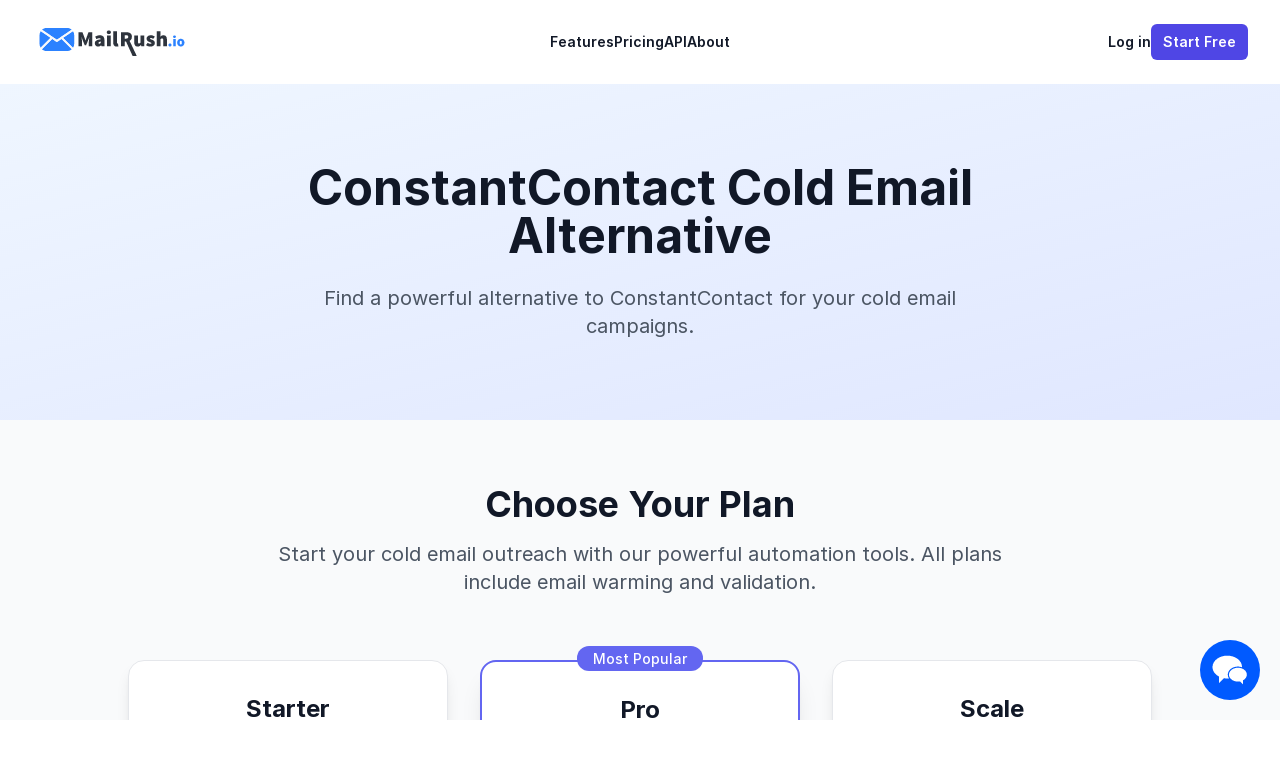

--- FILE ---
content_type: text/html
request_url: https://mailrush.io/constantcontact-cold-email-alternative
body_size: 4614
content:
<!DOCTYPE html>
<html lang="en">
<head>
  <meta charset="utf-8">
  <meta name="viewport" content="width=device-width, initial-scale=1">
  <title>ConstantContact Cold Email Alternative</title>
  <meta name="description" content="Find a powerful alternative to ConstantContact for your cold email campaigns.">
  
  <meta name="author" content="MailRush.io">
  <meta name="robots" content="index, follow">
  <link rel="icon" type="image/x-icon" href="https://mailrush.io/favicon.svg">
  <link rel="stylesheet" href="https://rsms.me/inter/inter.css" />
  <script src="https://cdn.tailwindcss.com"></script>
  <script>
    tailwind.config = {
      theme: {
        extend: {
          fontFamily: {
            sans: ['Inter', 'ui-sans-serif', 'system-ui', '-apple-system', 'BlinkMacSystemFont', 'Segoe UI', 'Roboto', 'Helvetica Neue', 'Arial', 'Noto Sans', 'sans-serif'],
          },
          colors: {
            indigo: {
              50: '#eef2ff',
              500: '#6366f1',
              600: '#4f46e5',
              700: '#4338ca',
              900: '#312e81'
            }
          }
        }
      }
    }
  </script>
  <style>
    .gradient-bg { background: linear-gradient(135deg, #667eea 0%, #764ba2 100%); }
    .card-hover { transition: all 0.3s ease; }
    .card-hover:hover { transform: translateY(-4px); box-shadow: 0 20px 25px -5px rgba(0, 0, 0, 0.1), 0 10px 10px -5px rgba(0, 0, 0, 0.04); }
  </style>

  <link rel="canonical" href="https://mailrush.io/constantcontact-cold-email-alternative" />
</head>
<body class="bg-white">
  
<header class="bg-white">
  <nav aria-label="Global" class="mx-auto flex max-w-7xl items-center justify-between gap-x-6 p-6 lg:px-8">
    <div class="flex lg:flex-1">
      <a href="https://mailrush.io" class="-m-1.5 p-1.5">
        <span class="sr-only">MailRush.io</span>
        <img src="https://mailrush.io/images/mailrush_logo_250x50.svg" alt="MailRush.io" class="h-8 w-auto" />
      </a>
    </div>
    <div class="hidden lg:flex lg:gap-x-12">
      <a href="https://mailrush.io/email-marketing-tool-features/" class="text-sm/6 font-semibold text-gray-900">Features</a>
      <a href="https://mailrush.io/pricing/" class="text-sm/6 font-semibold text-gray-900">Pricing</a>
      <a href="https://mailrush.io/api-doc/" class="text-sm/6 font-semibold text-gray-900">API</a>
      <a href="https://mailrush.io/about-us/" class="text-sm/6 font-semibold text-gray-900">About</a>
    </div>
    <div class="flex flex-1 items-center justify-end gap-x-6">
      <a href="https://app2.mailrush.io/login" class="hidden text-sm/6 font-semibold text-gray-900 lg:block">Log in</a>
      <a href="https://app2.mailrush.io/register" class="rounded-md bg-indigo-600 px-3 py-2 text-sm font-semibold text-white shadow-xs hover:bg-indigo-500 focus-visible:outline-2 focus-visible:outline-offset-2 focus-visible:outline-indigo-600">Start Free</a>
    </div>
    <div class="flex lg:hidden">
      <button type="button" class="-m-2.5 inline-flex items-center justify-center rounded-md p-2.5 text-gray-700" onclick="toggleMobileMenu()">
        <span class="sr-only">Open main menu</span>
        <svg viewBox="0 0 24 24" fill="none" stroke="currentColor" stroke-width="1.5" data-slot="icon" aria-hidden="true" class="size-6">
          <path d="M3.75 6.75h16.5M3.75 12h16.5m-16.5 5.25h16.5" stroke-linecap="round" stroke-linejoin="round" />
        </svg>
      </button>
    </div>
  </nav>
  <!-- Mobile menu, show/hide based on menu open state. -->
  <div id="mobile-menu" role="dialog" aria-modal="true" class="lg:hidden hidden">
    <!-- Background backdrop, show/hide based on slide-over state. -->
    <div class="fixed inset-0 z-50" onclick="toggleMobileMenu()"></div>
    <div class="fixed inset-y-0 right-0 z-50 w-full overflow-y-auto bg-white p-6 sm:max-w-sm sm:ring-1 sm:ring-gray-900/10">
      <div class="flex items-center gap-x-6">
        <a href="https://mailrush.io" class="-m-1.5 p-1.5">
          <span class="sr-only">MailRush.io</span>
          <img src="https://mailrush.io/images/mailrush_logo_250x50.svg" alt="MailRush.io" class="h-8 w-auto" />
        </a>
        <a href="https://app2.mailrush.io/register" class="ml-auto rounded-md bg-indigo-600 px-3 py-2 text-sm font-semibold text-white shadow-xs hover:bg-indigo-500 focus-visible:outline-2 focus-visible:outline-offset-2 focus-visible:outline-indigo-600">Start Free</a>
        <button type="button" class="-m-2.5 rounded-md p-2.5 text-gray-700" onclick="toggleMobileMenu()">
          <span class="sr-only">Close menu</span>
          <svg viewBox="0 0 24 24" fill="none" stroke="currentColor" stroke-width="1.5" data-slot="icon" aria-hidden="true" class="size-6">
            <path d="M6 18 18 6M6 6l12 12" stroke-linecap="round" stroke-linejoin="round" />
          </svg>
        </button>
      </div>
      <div class="mt-6 flow-root">
        <div class="-my-6 divide-y divide-gray-500/10">
          <div class="space-y-2 py-6">
            <a href="https://mailrush.io/email-marketing-tool-features/" class="-mx-3 block rounded-lg px-3 py-2 text-base/7 font-semibold text-gray-900 hover:bg-gray-50">Features</a>
            <a href="https://mailrush.io/pricing/" class="-mx-3 block rounded-lg px-3 py-2 text-base/7 font-semibold text-gray-900 hover:bg-gray-50">Pricing</a>
            <a href="https://mailrush.io/api-doc/" class="-mx-3 block rounded-lg px-3 py-2 text-base/7 font-semibold text-gray-900 hover:bg-gray-50">API</a>
            <a href="https://mailrush.io/about-us/" class="-mx-3 block rounded-lg px-3 py-2 text-base/7 font-semibold text-gray-900 hover:bg-gray-50">About</a>
            <a href="https://mailrush.io/contact/" class="-mx-3 block rounded-lg px-3 py-2 text-base/7 font-semibold text-gray-900 hover:bg-gray-50">Contact</a>
            <a href="https://mailrush.io/knowledgebase/" class="-mx-3 block rounded-lg px-3 py-2 text-base/7 font-semibold text-gray-900 hover:bg-gray-50">Knowledge Base</a>
          </div>
          <div class="py-6">
            <a href="https://app2.mailrush.io/login" class="-mx-3 block rounded-lg px-3 py-2.5 text-base/7 font-semibold text-gray-900 hover:bg-gray-50">Log in</a>
          </div>
        </div>
      </div>
    </div>
  </div>
  
  <script>
    function toggleMobileMenu() {
      const menu = document.getElementById('mobile-menu');
      menu.classList.toggle('hidden');
    }
  </script>
</header>

  
  <!-- Hero Section -->
  <section class="py-20 bg-gradient-to-br from-blue-50 to-indigo-100">
    <div class="max-w-4xl mx-auto px-4 sm:px-6 lg:px-8">
      <div class="text-center">
        <h1 class="text-4xl md:text-5xl font-bold text-gray-900 mb-6">ConstantContact Cold Email Alternative</h1>
        <p class="text-xl text-gray-600 max-w-2xl mx-auto">Find a powerful alternative to ConstantContact for your cold email campaigns.</p>
      </div>
    </div>
  </section>

  
<section class="py-16 bg-gray-50">
  <div class="max-w-7xl mx-auto px-4 sm:px-6 lg:px-8">
    <!-- Header -->
    <div class="text-center mb-16">
      <h2 class="text-3xl md:text-4xl font-bold text-gray-900 mb-4">Choose Your Plan</h2>
      <p class="text-xl text-gray-600 max-w-3xl mx-auto">Start your cold email outreach with our powerful automation tools. All plans include email warming and validation.</p>
      
      
    </div>

    <!-- Pricing Cards -->
    <div class="grid grid-cols-1 md:grid-cols-3 gap-8 max-w-5xl mx-auto">
      
      <!-- Starter Plan -->
      <div class="bg-white rounded-2xl shadow-lg border border-gray-200 p-8 card-hover">
        <div class="text-center">
          <h3 class="text-2xl font-bold text-gray-900 mb-2">Starter</h3>
          <p class="text-sm text-gray-600">Solo founders & consultants</p>
          <div class="mb-6">
            <span class="text-4xl font-bold text-gray-900">$19</span>
            <span class="text-gray-600">/month</span>
          </div>
        </div>

        <ul class="space-y-4 mb-8">
          <li class="flex items-center">
            <svg class="h-5 w-5 text-green-500 mr-3" fill="none" stroke="currentColor" viewBox="0 0 24 24">
              <path stroke-linecap="round" stroke-linejoin="round" stroke-width="2" d="M5 13l4 4L19 7"></path>
            </svg>
            <span class="text-gray-700">Up to 1,000 emails per day</span>
          </li>
          <li class="flex items-center">
            <svg class="h-5 w-5 text-green-500 mr-3" fill="none" stroke="currentColor" viewBox="0 0 24 24">
              <path stroke-linecap="round" stroke-linejoin="round" stroke-width="2" d="M5 13l4 4L19 7"></path>
            </svg>
            <span class="text-gray-700">Up to 5,000 emails per month</span>
          </li>
          <li class="flex items-center">
            <svg class="h-5 w-5 text-green-500 mr-3" fill="none" stroke="currentColor" viewBox="0 0 24 24">
              <path stroke-linecap="round" stroke-linejoin="round" stroke-width="2" d="M5 13l4 4L19 7"></path>
            </svg>
            <span class="text-gray-700">Up to 1,000 contacts</span>
          </li>
          <li class="flex items-center">
            <svg class="h-5 w-5 text-green-500 mr-3" fill="none" stroke="currentColor" viewBox="0 0 24 24">
              <path stroke-linecap="round" stroke-linejoin="round" stroke-width="2" d="M5 13l4 4L19 7"></path>
            </svg>
            <span class="text-gray-700">Email warmup included</span>
          </li>
          <li class="flex items-center">
            <svg class="h-5 w-5 text-green-500 mr-3" fill="none" stroke="currentColor" viewBox="0 0 24 24">
              <path stroke-linecap="round" stroke-linejoin="round" stroke-width="2" d="M5 13l4 4L19 7"></path>
            </svg>
            <span class="text-gray-700">Unlimited Email Accounts</span>
          </li>
          <li class="flex items-center">
            <svg class="h-5 w-5 text-green-500 mr-3" fill="none" stroke="currentColor" viewBox="0 0 24 24">
              <path stroke-linecap="round" stroke-linejoin="round" stroke-width="2" d="M5 13l4 4L19 7"></path>
            </svg>
            <span class="text-gray-700">1,000 email validation</span>
          </li>
          <li class="flex items-center">
            <svg class="h-5 w-5 text-green-500 mr-3" fill="none" stroke="currentColor" viewBox="0 0 24 24">
              <path stroke-linecap="round" stroke-linejoin="round" stroke-width="2" d="M5 13l4 4L19 7"></path>
            </svg>
            <span class="text-gray-700">Standard support</span>
          </li>
        </ul>

        <a href="https://app2.mailrush.io/register" class="w-full bg-indigo-600 text-white py-3 px-6 rounded-lg font-medium hover:bg-indigo-700 transition-colors inline-block text-center">
          Start Free
        </a>
        <p class="mt-2 text-xs text-gray-500 text-center">Free 14-day trial. No credit card required. Cancel anytime.</p>
      </div>

      <!-- Pro Plan (Most Popular) -->
      <div class="bg-white rounded-2xl shadow-xl border-2 border-indigo-500 p-8 card-hover relative">
        <!-- Popular badge -->
        <div class="absolute -top-4 left-1/2 transform -translate-x-1/2">
          <span class="bg-indigo-500 text-white px-4 py-1 rounded-full text-sm font-medium">Most Popular</span>
        </div>

        <div class="text-center">
          <h3 class="text-2xl font-bold text-gray-900 mb-2">Pro</h3>
          <p class="text-sm text-gray-600">In-house sales teams & small agencies</p>
          <div class="mb-6">
            <span class="text-4xl font-bold text-gray-900">$39</span>
            <span class="text-gray-600">/month</span>
          </div>
        </div>

        <ul class="space-y-4 mb-8">
          <li class="flex items-center">
            <svg class="h-5 w-5 text-green-500 mr-3" fill="none" stroke="currentColor" viewBox="0 0 24 24">
              <path stroke-linecap="round" stroke-linejoin="round" stroke-width="2" d="M5 13l4 4L19 7"></path>
            </svg>
            <span class="text-gray-700">Up to 1,500 emails per day</span>
          </li>
          <li class="flex items-center">
            <svg class="h-5 w-5 text-green-500 mr-3" fill="none" stroke="currentColor" viewBox="0 0 24 24">
              <path stroke-linecap="round" stroke-linejoin="round" stroke-width="2" d="M5 13l4 4L19 7"></path>
            </svg>
            <span class="text-gray-700">Up to 10,000 emails per month</span>
          </li>
          <li class="flex items-center">
            <svg class="h-5 w-5 text-green-500 mr-3" fill="none" stroke="currentColor" viewBox="0 0 24 24">
              <path stroke-linecap="round" stroke-linejoin="round" stroke-width="2" d="M5 13l4 4L19 7"></path>
            </svg>
            <span class="text-gray-700">Up to 30,000 contacts</span>
          </li>
          <li class="flex items-center">
            <svg class="h-5 w-5 text-green-500 mr-3" fill="none" stroke="currentColor" viewBox="0 0 24 24">
              <path stroke-linecap="round" stroke-linejoin="round" stroke-width="2" d="M5 13l4 4L19 7"></path>
            </svg>
            <span class="text-gray-700">Email warmup included</span>
          </li>
          <li class="flex items-center">
            <svg class="h-5 w-5 text-green-500 mr-3" fill="none" stroke="currentColor" viewBox="0 0 24 24">
              <path stroke-linecap="round" stroke-linejoin="round" stroke-width="2" d="M5 13l4 4L19 7"></path>
            </svg>
            <span class="text-gray-700">Unlimited Email Accounts</span>
          </li>
          <li class="flex items-center">
            <svg class="h-5 w-5 text-green-500 mr-3" fill="none" stroke="currentColor" viewBox="0 0 24 24">
              <path stroke-linecap="round" stroke-linejoin="round" stroke-width="2" d="M5 13l4 4L19 7"></path>
            </svg>
            <span class="text-gray-700">3,000 email validation</span>
          </li>
          <li class="flex items-center">
            <svg class="h-5 w-5 text-green-500 mr-3" fill="none" stroke="currentColor" viewBox="0 0 24 24">
              <path stroke-linecap="round" stroke-linejoin="round" stroke-width="2" d="M5 13l4 4L19 7"></path>
            </svg>
            <span class="text-gray-700">Priority support</span>
          </li>
        </ul>

        <a href="https://app2.mailrush.io/register" class="w-full bg-indigo-600 text-white py-3 px-6 rounded-lg font-medium hover:bg-indigo-700 transition-colors inline-block text-center">
          Start Free
        </a>
        <p class="mt-2 text-xs text-gray-500 text-center">Free 14-day trial. No credit card required. Cancel anytime.</p>
      </div>

      <!-- Scale Plan -->
      <div class="bg-white rounded-2xl shadow-lg border border-gray-200 p-8 card-hover">
        <div class="text-center">
          <h3 class="text-2xl font-bold text-gray-900 mb-2">Scale</h3>
          <p class="text-sm text-gray-600">Agencies & high-volume teams</p>
          <div class="mb-6">
            <span class="text-4xl font-bold text-gray-900">$99</span>
            <span class="text-gray-600">/month</span>
          </div>
        </div>

        <ul class="space-y-4 mb-8">
          <li class="flex items-center">
            <svg class="h-5 w-5 text-green-500 mr-3" fill="none" stroke="currentColor" viewBox="0 0 24 24">
              <path stroke-linecap="round" stroke-linejoin="round" stroke-width="2" d="M5 13l4 4L19 7"></path>
            </svg>
            <span class="text-gray-700">Up to 3,000 emails per day</span>
          </li>
          <li class="flex items-center">
            <svg class="h-5 w-5 text-green-500 mr-3" fill="none" stroke="currentColor" viewBox="0 0 24 24">
              <path stroke-linecap="round" stroke-linejoin="round" stroke-width="2" d="M5 13l4 4L19 7"></path>
            </svg>
            <span class="text-gray-700">Up to 25,000 emails per month</span>
          </li>
          <li class="flex items-center">
            <svg class="h-5 w-5 text-green-500 mr-3" fill="none" stroke="currentColor" viewBox="0 0 24 24">
              <path stroke-linecap="round" stroke-linejoin="round" stroke-width="2" d="M5 13l4 4L19 7"></path>
            </svg>
            <span class="text-gray-700">Up to 50,000 contacts</span>
          </li>
          <li class="flex items-center">
            <svg class="h-5 w-5 text-green-500 mr-3" fill="none" stroke="currentColor" viewBox="0 0 24 24">
              <path stroke-linecap="round" stroke-linejoin="round" stroke-width="2" d="M5 13l4 4L19 7"></path>
            </svg>
            <span class="text-gray-700">Email warmup included</span>
          </li>
          <li class="flex items-center">
            <svg class="h-5 w-5 text-green-500 mr-3" fill="none" stroke="currentColor" viewBox="0 0 24 24">
              <path stroke-linecap="round" stroke-linejoin="round" stroke-width="2" d="M5 13l4 4L19 7"></path>
            </svg>
            <span class="text-gray-700">Unlimited Email Accounts</span>
          </li>
          <li class="flex items-center">
            <svg class="h-5 w-5 text-green-500 mr-3" fill="none" stroke="currentColor" viewBox="0 0 24 24">
              <path stroke-linecap="round" stroke-linejoin="round" stroke-width="2" d="M5 13l4 4L19 7"></path>
            </svg>
            <span class="text-gray-700">4,000 email validation</span>
          </li>
          <li class="flex items-center">
            <svg class="h-5 w-5 text-green-500 mr-3" fill="none" stroke="currentColor" viewBox="0 0 24 24">
              <path stroke-linecap="round" stroke-linejoin="round" stroke-width="2" d="M5 13l4 4L19 7"></path>
            </svg>
            <span class="text-gray-700">Priority support</span>
          </li>
          <li class="flex items-center">
            <svg class="h-5 w-5 text-green-500 mr-3" fill="none" stroke="currentColor" viewBox="0 0 24 24">
              <path stroke-linecap="round" stroke-linejoin="round" stroke-width="2" d="M5 13l4 4L19 7"></path>
            </svg>
            <span class="text-gray-700">All integrations included</span>
          </li>
        </ul>

        <a href="https://app2.mailrush.io/register" class="w-full bg-indigo-600 text-white py-3 px-6 rounded-lg font-medium hover:bg-indigo-700 transition-colors inline-block text-center">
          Start Free
        </a>
        <p class="mt-2 text-xs text-gray-500 text-center">Free 14-day trial. No credit card required. Cancel anytime.</p>
      </div>
    </div>

    <!-- Bottom CTA -->
    <div class="text-center mt-12">
      <p class="text-gray-600 mb-4">All plans include:</p>
      <div class="flex flex-wrap justify-center gap-6 text-sm text-gray-600">
        <span class="flex items-center">
          <svg class="h-4 w-4 text-green-500 mr-2" fill="none" stroke="currentColor" viewBox="0 0 24 24">
            <path stroke-linecap="round" stroke-linejoin="round" stroke-width="2" d="M5 13l4 4L19 7"></path>
          </svg>
          Start Free
        </span>
        <span class="flex items-center">
          <svg class="h-4 w-4 text-green-500 mr-2" fill="none" stroke="currentColor" viewBox="0 0 24 24">
            <path stroke-linecap="round" stroke-linejoin="round" stroke-width="2" d="M5 13l4 4L19 7"></path>
          </svg>
          No credit card required
        </span>
        <span class="flex items-center">
          <svg class="h-4 w-4 text-green-500 mr-2" fill="none" stroke="currentColor" viewBox="0 0 24 24">
            <path stroke-linecap="round" stroke-linejoin="round" stroke-width="2" d="M5 13l4 4L19 7"></path>
          </svg>
          Email warmup included
        </span>
      </div>
    </div>
  </div>
</section>


  <!-- Content Section -->
  <section class="py-16 bg-white">
    <div class="max-w-4xl mx-auto px-4 sm:px-6 lg:px-8">
      <div class="prose prose-lg max-w-none">
        <p class="text-base/7 text-gray-700 mb-6"><h2>ConstantContact Cold Email Alternative: Streamline Your Outreach Efforts</h2><p>Are you tired of using ConstantContact for your cold email campaigns? If you're looking for a powerful alternative that can help you achieve better results, you're in the right place.</p><p>Our platform offers a range of features designed to streamline your outreach efforts. We provide an easy-to-use interface, automation capabilities, and comprehensive tracking tools that will help you optimize your cold email campaigns.</p><p>Don't settle for a subpar solution. Give our ConstantContact cold email alternative a try and experience the difference it can make for your business.</p></p>
      </div>
    </div>
  </section>

  <!-- FAQ Section -->
  

  <!-- CTA Section -->
  <section class="py-16 bg-primary-600">
    <div class="max-w-4xl mx-auto px-4 sm:px-6 lg:px-8 text-center">
      <h2 class="text-3xl font-bold text-white mb-6">Start exploring MailRush.io with a Free Trial</h2>
      <p class="text-xl text-primary-100 mb-8">Ready to boost your cold email campaigns? Try our ConstantContact alternative for 14 days, absolutely free!</p>
      
      <a href="https://app2.mailrush.io/register" class="bg-white text-primary-600 px-8 py-4 rounded-lg font-semibold text-lg hover:bg-gray-50 transition-colors inline-flex items-center">
        Start Free
        <svg class="ml-2 h-5 w-5" fill="none" stroke="currentColor" viewBox="0 0 24 24">
          <path stroke-linecap="round" stroke-linejoin="round" stroke-width="2" d="M17 8l4 4m0 0l-4 4m4-4H3"></path>
        </svg>
      </a>
    </div>
  </section>

  
<footer class="bg-gray-900 text-white">
  <div class="max-w-7xl mx-auto px-4 sm:px-6 lg:px-8 py-12">
    <div class="grid grid-cols-1 md:grid-cols-4 gap-8">
      
      <!-- Service Details -->
      <div>
        <h3 class="text-lg font-semibold mb-4">Service Details</h3>
        <ul class="space-y-2 text-sm">
          <li><a href="https://mailrush.io/about-us/" class="text-gray-400 hover:text-white transition-colors">About Us</a></li>
          <li><a href="https://mailrush.io/email-marketing-tool-features/" class="text-gray-400 hover:text-white transition-colors">Features</a></li>
          <li><a href="https://mailrush.io/pricing/" class="text-gray-400 hover:text-white transition-colors">Pricing</a></li>
          <li><a href="https://mailrush.io/knowledgebase/" class="text-gray-400 hover:text-white transition-colors">Knowledge Base</a></li>
          <li><a href="https://mailrush.io/blog/" class="text-gray-400 hover:text-white transition-colors">Blog</a></li>
          <li><a href="https://mailrush.io/contact/" class="text-gray-400 hover:text-white transition-colors">Contact</a></li>
          <li><a href="https://mailrush.io/api-doc/" class="text-gray-400 hover:text-white transition-colors">API Documentation</a></li>
        </ul>
      </div>

      <!-- About Emails -->
      <div>
        <h3 class="text-lg font-semibold mb-4">About Emails</h3>
        <ul class="space-y-2 text-sm">
          <li><a href="https://mailrush.io/cold-email-software" class="text-gray-400 hover:text-white transition-colors">Cold Email Software</a></li>
          <li><a href="https://mailrush.io/cold-email-sender" class="text-gray-400 hover:text-white transition-colors">Cold Email Sender</a></li>
          <li><a href="https://mailrush.io/email-marketing-campaigns" class="text-gray-400 hover:text-white transition-colors">Email Marketing Campaigns</a></li>
          <li><a href="https://mailrush.io/blog/what-is-smtp/" class="text-gray-400 hover:text-white transition-colors">What is SMTP?</a></li>
          <li><a href="https://mailrush.io/blog/searching-for-an-smtp-relay-service/" class="text-gray-400 hover:text-white transition-colors">Searching for an SMTP Relay Service?</a></li>
          <li><a href="https://mailrush.io/blog/sending-an-email-asynchronously-through-a-web-api/" class="text-gray-400 hover:text-white transition-colors">Sending an Email through Web API</a></li>
        </ul>
      </div>

      <!-- Others Resources -->
      <div>
        <h3 class="text-lg font-semibold mb-4">Others Resources</h3>
        <ul class="space-y-2 text-sm">
          <li><a href="https://mailrush.io/ip-warm-up-scheduler/" class="text-gray-400 hover:text-white transition-colors">IP Warm Up Scheduler</a></li>
          <li><a href="https://zifront.com" class="text-gray-400 hover:text-white transition-colors">Lead Generation Chatbot</a></li>
          <li><a href="https://roadmap.mailrush.io/mailrush" target="_blank" rel="noreferrer" class="text-gray-400 hover:text-white transition-colors">Public Roadmap</a></li>
          <li><a href="https://mailrush.io/affiliates/" class="text-gray-400 hover:text-white transition-colors">Affiliates</a></li>
          <li><a href="https://mailrush.io/terms-of-service/" class="text-gray-400 hover:text-white transition-colors">Terms of Service</a></li>
          <li><a href="https://mailrush.io/testimonials/" class="text-gray-400 hover:text-white transition-colors">Testimonials</a></li>
        </ul>
      </div>

      <!-- Company Info with Contact -->
      <div class="space-y-4">
        <img src="https://mailrush.io/images/mailrush_logo_light.svg" alt="MailRush.io" class="h-8 w-auto">
        <p class="text-gray-400 text-sm"><a href="https://mailrush.io" class="hover:text-white transition-colors">MailRush.io</a> © Copyright 2019-2025 Cyber Cast Intl</p>
        <h3 class="text-lg font-semibold">Stay in touch on</h3>
        <div class="space-y-1 text-sm text-gray-400">
          <div>Call us:</div>
          <div>+507 264-0852 8am-5pm (GMT -5) Panama</div>
          <div>Live Chat available 24x7</div>
          <div class="flex space-x-4 mt-3">
            <a href="https://www.facebook.com/mailrush.io/" rel="nofollow noreferrer" target="_blank" class="text-gray-400 hover:text-white transition-colors">Facebook</a>
            <a href="https://twitter.com/MailRush_io" rel="nofollow noreferrer" target="_blank" class="text-gray-400 hover:text-white transition-colors">Twitter</a>
          </div>
        </div>
      </div>
    </div>
  </div>
</footer>
<!--Start of ZiFront.com Script-->
  <script
    type="text/javascript">(function () { var o = document.getElementsByTagName("script")[0]; s = document.createElement("script"); s.id = "ziwidget"; s.async = true; s.src = "https://app.zifront.com/widget"; s.charset = "UTF-8"; s.setAttribute("data-id", "jhrYUyY6wXF4s6CLCyYHRJIl6"); s.setAttribute("data-flow", "iT7rpXkIpTKl"); s.setAttribute("crossorigin", "*"); o.parentNode.insertBefore(s, o); })();</script>
  <!--End of ZiFront.com Script-->

</body>
</html>

--- FILE ---
content_type: text/css; charset=UTF-8
request_url: https://app.zifront.com/assets/css/styles.css
body_size: 3526
content:
@import url(https://fonts.googleapis.com/css2?family=Roboto+Condensed:wght@400&display=swap);@import url(https://rsms.me/inter/inter.css);[class^=im__],[class^=im__] *,[id^=im__],[id^=im__] *{font-family:Inter,-apple-system,BlinkMacSystemFont,'Segoe UI',Roboto,sans-serif!important;font-feature-settings:'cv02','cv03','cv04','cv11'!important;-webkit-font-smoothing:antialiased!important;-moz-osx-font-smoothing:grayscale!important}[id^=im__]{--bs-font-sans-serif:'Inter',-apple-system,BlinkMacSystemFont,'Segoe UI',Roboto,sans-serif!important;--bs-font-monospace:'Inter',monospace!important}:root{--im__user-primary:#7A64FF;--im__user-dark:#5A44DF;--im__user-light:#9A84FF;--im__primary:#2563eb;--im__dark:#1e40af;--im__light:#3b82f6;--im__primary-dark:#1d4ed8;--im__primary-light:#60a5fa;--im__primary-very-light:#eff6ff;--im__surface:#ffffff;--im__border:#e5e7eb;--im__accent:#d97706;--im__success:#10b981;--im__warning:#f59e0b;--im__error:#ef4444;--im__text-primary:#1f2937;--im__text-secondary:#6b7280;--im__background:#f9fafb;--im__radius-sm:8px;--im__radius-md:12px;--im__radius-lg:16px;--im__shadow-sm:0 2px 8px rgba(0,0,0,0.1);--im__shadow-md:0 4px 20px rgba(0,0,0,0.15);--im__shadow-lg:0 8px 32px rgba(0,0,0,0.2);--im__font-primary:'Inter',-apple-system,BlinkMacSystemFont,'Segoe UI',Roboto,sans-serif;--im__font-feature-settings:'cv02','cv03','cv04','cv11';--im__transition:all 0.2s ease-in-out;--im__transition-slow:all 0.3s ease-in-out}@media (prefers-color-scheme:dark){:root{--im__primary:#2d3748;--im__dark:#1a202c;--im__light:#4a5568;--im__primary-dark:#1a202c;--im__primary-light:#4a5568;--im__primary-very-light:#718096;--im__accent:#718096;--im__surface:#2d3748;--im__border:#4a5568;--im__text-primary:#e2e8f0;--im__text-secondary:#a0aec0;--im__background:#1a202c;--im__shadow-sm:0 2px 8px rgba(0,0,0,0.3);--im__shadow-md:0 4px 20px rgba(0,0,0,0.4);--im__shadow-lg:0 8px 32px rgba(0,0,0,0.5)}}*{box-sizing:border-box}#im__content label{font-size:14px;box-sizing:border-box}#im__greet{font-size:16px;margin:20px 0;box-sizing:border-box}#im__container{position:fixed;bottom:20px;right:20px;width:376px;height:550px;font-size:16px;font-weight:400;line-height:24px;z-index:1000;box-sizing:border-box;font-family:var(--im__font-primary);font-feature-settings:var(--im__font-feature-settings);transition:var(--im__transition)}#im__widget{box-shadow:var(--im__shadow-lg);height:100%;overflow:hidden;background-color:var(--im__surface);border-radius:var(--im__radius-lg);box-sizing:border-box;border:1px solid var(--im__border);transition:var(--im__transition)}#im__header{display:flex;height:60px;box-sizing:border-box}#im__content,#im__session{display:block;flex-direction:column;height:calc(100% - 120px);overflow-y:auto;overflow-x:hidden;flex-flow:column wrap;margin:0;box-sizing:border-box;background-color:var(--im__background);padding:12px}#im__btm,#im__input{display:flex;height:60px;background-color:#fff;box-sizing:border-box}#im__arrow{width:50px;display:flex;justify-content:center;align-items:center;box-sizing:border-box}#im__title{display:flex;flex-grow:1;align-items:center;padding-left:20px;color:#fff;font-size:18px;font-weight:600;box-sizing:border-box;font-family:var(--im__font-primary);font-feature-settings:var(--im__font-feature-settings)}#im__menu{background-color:#fff;position:absolute;top:40px;right:0;width:180px;border-radius:8px;z-index:1001;box-shadow:0 4px 12px rgba(0,0,0,.1),0 2px 6px rgba(0,0,0,.08);box-sizing:border-box;border:1px solid #e5e7eb;padding:4px 0;overflow:hidden}#im__menu ul{margin:0;padding:0;list-style:none}#im__menu ul li{font-size:14px;list-style:none;height:auto;font-weight:400;display:flex;justify-content:flex-start;align-items:center;padding:8px 16px;cursor:pointer;box-sizing:border-box;color:#374151;transition:background-color .15s ease;border-bottom:none}#im__menu ul li:hover{background-color:#f3f4f6}#im__menu ul li:active{background-color:#e5e7eb}#im__menu ul li:focus{outline:0;background-color:#f3f4f6}#im__menu ul li:last-child{border-bottom:none;box-sizing:border-box}#im__menu{transition:transform .15s ease,opacity .15s ease}#im__opts_container{display:flex;box-sizing:border-box}#im__close,#im__minimize,#im__opts{width:50px;display:flex;justify-content:center;align-items:center;box-sizing:border-box}#im__arrow_btn,#im__close_btn,#im__minimize_btn,#im__opts_btn{font-size:18px!important;color:#6b7280!important;font-weight:400!important;width:32px!important;height:32px!important;border-radius:6px!important;cursor:pointer!important;display:flex!important;justify-content:center!important;align-items:center!important;background-color:transparent!important;border:0!important;box-sizing:border-box!important;transition:all .15s ease!important}#im__arrow_btn:hover,#im__close_btn:hover,#im__opts_btn:hover{background-color:#f3f4f6!important;color:#374151!important}#im__arrow_btn:active,#im__close_btn:active,#im__opts_btn:active{background-color:#e5e7eb!important;transform:scale(.95)!important}#im__ini{margin:20px;box-sizing:border-box}.im__form{padding:3px;display:block;overflow:hidden;width:100%;border:1px solid rgba(71,69,123,.12);box-sizing:border-box;font-size:14px;height:32px;margin:10px auto}.im__group{margin:10px auto;box-sizing:border-box}#im__text{flex:5;display:flex;align-items:center;box-sizing:border-box}#im__extra{flex:1;box-sizing:border-box}#im__extra input[type=file]{z-index:200;overflow:hidden;opacity:0;cursor:pointer;height:28px;width:28px;box-sizing:border-box}#im__input_container{padding:3px;display:block;overflow:hidden;width:250px;border:0;box-sizing:border-box}#im__message{width:100%;overflow:hidden;padding-right:20px;resize:none;border:none;font-size:14px;line-height:20px;box-sizing:border-box;font-family:var(--im__font-primary);font-feature-settings:var(--im__font-feature-settings)}#im__message:focus{outline:0}#im__container.paste-active{box-shadow:0 0 0 2px var(--im__primary)!important;transition:box-shadow .2s ease}#im__message::placeholder{color:#9ca3af}#im__extra,#im__text{display:flex;justify-content:center;align-items:center;box-sizing:border-box}#im__send{flex:1;justify-content:center;display:flex;align-items:center;cursor:pointer;box-sizing:border-box}#im__attachment{fill:#535353;cursor:pointer;box-sizing:border-box}#im__icon{width:60px;height:60px;background-color:#535353;position:absolute;bottom:0;right:0;border-radius:30px;cursor:pointer;box-sizing:border-box}.im__issuer>img{width:24px;height:24px;border-radius:12px;margin-right:8px;flex-shrink:0;box-sizing:border-box}.im__typing{margin:10px 15px;box-sizing:border-box}.im__visitor{width:100%;align-self:flex-end;box-sizing:border-box}.im__visitor:first-of-type{border-bottom-right-radius:4px}.im__agent+.im__visitor{border-bottom-right-radius:4px}.im__visitor+.im__visitor{border-top-right-radius:4px;border-bottom-right-radius:4px}.im__visitor:last-of-type{border-top-right-radius:4px;border-bottom-right-radius:20px}.im__visitor_msg{font-size:14px;overflow:hidden;line-height:1.4;position:relative;overflow-wrap:break-word;word-break:break-word;word-wrap:break-word;box-sizing:border-box;font-family:var(--im__font-primary);font-feature-settings:var(--im__font-feature-settings)}.im__visitor_flex{display:flex;justify-content:end;align-items:center;box-sizing:border-box}.im__visitor_container{width:max-content;font-size:14px;line-height:1.4;max-width:240px;text-align:right;padding:10px 14px;background-color:var(--im__primary);border-radius:var(--im__radius-lg);color:#fff;margin:2px 12px 12px auto;transition:var(--im__transition);box-sizing:border-box;box-shadow:var(--im__shadow-sm)}.im__visitor_container a,.im__visitor_container a:active,.im__visitor_container a:focus,.im__visitor_container a:hover,.im__visitor_container a:visited{color:#fff;text-decoration:underline}.im__agent{width:100%;align-self:flex-end;box-sizing:border-box}.im__agent:first-of-type{border-bottom-left-radius:4px}#im__widget_popup_close{position:absolute;top:-10px;right:-20px;width:22px;height:22px;background-color:#fff;border-radius:12px;display:flex;justify-content:center;align-items:center;box-shadow:0 0 10px 0 rgb(0 0 0 / 25%);cursor:pointer;box-sizing:border-box}#im__widget_popup{width:200px;min-width:200px;max-width:200px;font-size:16px;line-height:20px;text-align:left;padding:10px 14px;background-color:#fff;color:#0d1114;margin:0;-webkit-transition:opacity .15s;-o-transition:opacity .15s;transition:opacity .15s;position:absolute;bottom:30px;right:75px;box-shadow:0 0 10px 0 rgba(0,0,0,.25);box-sizing:border-box;cursor:pointer;border-radius:20px 20px 4px 20px;user-select:none}.im__visitor+.im__agent{border-bottom-left-radius:4px}.im__agent+.im__agent{border-top-left-radius:4px;border-bottom-left-radius:4px}.im__agent:last-of-type{border-top-left-radius:4px;border-bottom-left-radius:20px}.im__agent_msg{font-size:14px;line-height:1.4;position:relative;overflow-wrap:break-word;word-break:break-word;word-wrap:break-word;box-sizing:border-box;font-family:var(--im__font-primary);font-feature-settings:var(--im__font-feature-settings);color:var(--im__text-primary)}.im__agent_flex{display:flex;justify-content:start;align-items:center;box-sizing:border-box}.im__agent_container{width:max-content;font-size:14px;line-height:1.4;max-width:calc(100% - 30px);text-align:left;padding:10px 14px;background-color:var(--im__surface);border:1px solid var(--im__border);border-radius:var(--im__radius-lg);color:var(--im__text-primary);margin:2px auto 12px 12px;transition:var(--im__transition);box-sizing:border-box;box-shadow:var(--im__shadow-sm)}@media (prefers-color-scheme:dark){.im__agent_container{background-color:#4a5568;border-color:#718096}#im__btm,#im__input{background-color:#1a202c!important}#im__message{background-color:#2d3748!important;color:#a0aec0!important;border:1px solid #2d3748!important}#im__message::placeholder{color:#718096!important}#im__input_container{background-color:#2d3748!important}#im__attachment{fill:#718096!important}#im__send{color:#718096!important}#im__close,#im__minimize,#im__opts{color:#718096!important}#im__close_btn,#im__minimize_btn,#im__opts_btn{background-color:#2d3748!important;border:1px solid #4a5568!important}#im__close_btn:hover,#im__minimize_btn:hover,#im__opts_btn:hover{background-color:#4a5568!important}#im__widget svg{fill:#718096!important}#im__btm svg,#im__input svg{fill:#718096!important}#im__menu{background-color:#2d3748!important;border-color:#4a5568!important;box-shadow:0 4px 12px rgba(0,0,0,.4),0 2px 6px rgba(0,0,0,.3)!important}#im__menu ul li{color:#e2e8f0!important}#im__menu ul li:hover{background-color:#4a5568!important}#im__menu ul li:active{background-color:#718096!important}.im__img_file{box-shadow:0 2px 8px rgba(0,0,0,.3)!important}.im__download_link{background-color:rgba(255,255,255,.1)!important;border-color:#4a5568!important;color:#e2e8f0!important}.im__download_link:hover{background-color:#4a5568!important;color:#fff!important}.im__visitor_container .im__download_link{background-color:rgba(0,0,0,.2)!important;color:rgba(255,255,255,.9)!important;border-color:rgba(0,0,0,.3)!important}.im__visitor_container .im__download_link:hover{background-color:rgba(0,0,0,.4)!important;color:#fff!important}.im__image_placeholder{background-color:#2d3748!important;color:#a0aec0!important}.im__agent_container a{color:#60a5fa!important}.im__agent_container a:hover{color:#3b82f6!important}.im__agent_container a:visited{color:#60a5fa!important}.im__agent_title{color:#e2e8f0!important}.im__issuer{color:#e2e8f0!important}}.im__agent_container a{color:var(--im__primary);text-decoration:underline;box-sizing:border-box;word-break:break-word;line-height:1.4}.im__agent_container a:hover{color:var(--im__primary-dark);text-decoration:none}.im__agent_container a:visited{color:var(--im__primary)}.im__bubble{background:#00a656;width:max-content;padding:4px;font-size:12px;font-weight:600;color:#fff;border-radius:20px;min-width:20px;display:flex;justify-content:center;align-items:center;height:20px;box-sizing:border-box}.im__docked{width:60px!important;height:60px!important;box-sizing:border-box}.im__title{font-size:18px;font-weight:600;color:var(--im__dark);margin:20px;box-sizing:border-box}.im__button{appearance:button!important;background-color:var(--im__primary)!important;border-radius:var(--im__radius-lg)!important;box-sizing:border-box!important;color:#fff!important;cursor:pointer!important;font-size:14px!important;font-weight:500!important;font-family:var(--im__font-primary)!important;font-feature-settings:var(--im__font-feature-settings)!important;letter-spacing:normal!important;line-height:20px!important;margin-bottom:8px!important;margin-left:0!important;margin-right:8px!important;margin-top:8px!important;width:100%!important;max-width:100%!important;overflow-wrap:break-word!important;padding:12px 16px!important;text-align:center!important;text-transform:none!important;word-break:break-word!important;border:none!important;box-shadow:var(--im__shadow-sm)!important;transition:var(--im__transition)!important}.im__button:hover{background-color:var(--im__primary-dark)!important;transform:translateY(-1px)!important;box-shadow:var(--im__shadow-md)!important}.im__button_bottom{margin-bottom:50px;box-sizing:border-box}.im__demo-palette{display:flex;flex-wrap:wrap;gap:8px;padding:16px;margin:8px;background:var(--im__surface);border:1px solid var(--im__border);border-radius:var(--im__radius-md)}.im__demo-color{width:40px;height:40px;border-radius:var(--im__radius-sm);border:1px solid var(--im__border)}.im__demo-primary{background:var(--im__primary)}.im__demo-primary-dark{background:var(--im__primary-dark)}.im__demo-primary-light{background:var(--im__primary-light)}.im__demo-accent{background:var(--im__accent)}.im__demo-success{background:var(--im__success)}.im__demo-warning{background:var(--im__warning)}.im__demo-error{background:var(--im__error)}.im__agent_title{margin:5px 5px;font-size:12px;font-weight:500;color:var(--im__text-secondary);box-sizing:border-box}.im__issuer{display:flex;align-items:center;color:inherit;font-size:inherit;font-weight:inherit}.im__btn{border-radius:20px;border:0;min-height:40px;width:100%;background-color:#00a656;color:#fff;font-size:14px;letter-spacing:-.12px;margin:auto;cursor:pointer;box-sizing:border-box}.im__btn:hover{background-color:#008444}#im__action{height:60px;box-sizing:border-box}#im__open_btn{border:0;background-color:transparent;box-sizing:border-box}#im__sessions{box-sizing:border-box;display:flex;flex-direction:column}.im__last_time{color:#888;font-size:14px;box-sizing:border-box}.im__agent_container .im__img_file,.im__visitor_container .im__img_file{margin-bottom:8px}.im__img_container{display:flex;justify-content:end;margin:10px 12px 16px 12px;box-sizing:border-box}.im__img_file{max-width:200px;width:auto;height:auto;border-radius:8px;box-shadow:0 2px 8px rgba(0,0,0,.1);box-sizing:border-box;display:block;transition:opacity .3s ease}.im__img_file.lazy-load{opacity:.7}.im__download_link{color:var(--im__primary);text-decoration:none;font-size:12px;font-weight:400;padding:4px 8px;border-radius:4px;background-color:rgba(0,0,0,.05);border:1px solid var(--im__border);display:inline-block;transition:all .2s ease;margin-top:8px}.im__download_link:hover{background-color:var(--im__primary);color:#fff;text-decoration:none}.im__visitor_container .im__download_link{background-color:rgba(255,255,255,.2);color:rgba(255,255,255,.9);border-color:rgba(255,255,255,.3)}.im__visitor_container .im__download_link:hover{background-color:rgba(255,255,255,.3);color:#fff}.im__image_placeholder{width:200px;height:100px;background-color:#f3f4f6;border-radius:8px;display:flex;align-items:center;justify-content:center;color:#6b7280;font-size:14px}.im__loader{z-index:10000;height:100%;display:flex;align-items:center;justify-content:center;text-align:center;flex-flow:column;box-sizing:border-box}.im__spin{width:50px;height:50px;font-size:10px;text-indent:-12345px;border-top:5px solid #dfe5eb;border-right:5px solid #dfe5eb;border-bottom:5px solid #dfe5eb;border-left:5px solid var(--im__light);border-radius:50%;-webkit-animation:im__spinner .7s infinite linear;animation:im__spinner .7s infinite linear;z-index:10000;box-sizing:border-box}.im__note{display:flex;justify-content:center;font-size:12px;color:#6a6e73;margin:20px 0 20px 0;box-sizing:border-box}@-webkit-keyframes im__spinner{0%{-webkit-transform:rotate(0);transform:rotate(0)}100%{-webkit-transform:rotate(360deg);transform:rotate(360deg)}}@keyframes im__spinner{0%{-webkit-transform:rotate(0);transform:rotate(0)}100%{-webkit-transform:rotate(360deg);transform:rotate(360deg)}}@media (max-width:550px){#im__container{position:fixed;bottom:0;right:0;width:100%;height:100%;font-size:16px;font-weight:400;line-height:24px;box-sizing:border-box;z-index:10000}#im__icon{bottom:20px;right:20px}#im__widget{box-shadow:none;height:100%;overflow:hidden;border-radius:0}#im__widget_popup{width:100%;min-width:220px;max-width:220px;font-size:16px;line-height:20px;text-align:left;padding:10px 14px;background-color:#fff;color:#0d1114;margin:0 20px 0 0;-webkit-transition:opacity .15s;-o-transition:opacity .15s;transition:opacity .15s;position:absolute;bottom:30px;right:75px;box-shadow:0 0 10px 0 rgba(0,0,0,.25);box-sizing:border-box;cursor:pointer;border-radius:20px 20px 4px 20px;user-select:none}}

--- FILE ---
content_type: text/plain; charset=UTF-8
request_url: https://app.zifront.com/socket.io/?EIO=3&transport=polling&t=Pl-ONVN&sid=o4FhhURhAR7wVkC5BR9H
body_size: 2147
content:
6737:42["control",{"method":"initiate","data":{"a":"[base64]","b":{"visitornew":true,"visitorname":null,"visitoremail":null,"agents_online":true,"widget_color":"#005AFF","version":55,"flow":[{"action":"trigger","timedelay":"2000","text":"👋 Got a question? I'm happy to help.","left":"320px","top":"50px","connectedto":"2","id":"trigger_a","path":"dXvA5","triggerid":"trigger_a"},{"action":"none","triggerid":null},{"action":"choices","left":"530px","top":"52px","connectedto":null,"id":"zE7uU","path":["x6IFI","w1sou","WAXwe"],"response":null,"timedelay":2000,"text":"What would you like to do?","options_container_id":"SL525","options":[{"id":"ByYqU","button":"Learn about the service","connectedto":"13","path":"iROu9"},{"id":"FWGFb","button":"Learn about pricing","connectedto":"4","path":"rCsY9"},{"id":"mSCgQ","button":"Chat with a human","connectedto":"5","path":"8nuHj"}],"triggerid":"trigger_a"},{"action":"none","triggerid":null},{"action":"question","timedelay":"1000","response":null,"text":"Before we get started, I need to collect some basic information. What is your name?","acktext":"","left":"540px","top":"210px","connectedto":"7","id":"yruDG","path":"pWWBu","triggerid":"trigger_a","trackfield":"name"},{"action":"question","timedelay":"1000","response":null,"text":"Before we get started, I need to collect some basic information. What is your name?","acktext":"","left":"750px","top":"210px","connectedto":"8","id":"RTtK1","path":"lSIpL","triggerid":"trigger_a","trackfield":"name"},{"action":"none","triggerid":null},{"action":"question","timedelay":"1000","response":null,"text":"What is your email?","acktext":"","left":"540px","top":"290px","connectedto":"14","id":"A59S3","path":"dowz8","triggerid":"trigger_a","trackfield":"email"},{"action":"question","timedelay":"1000","response":null,"text":"What is your email?","acktext":"","left":"750px","top":"300px","connectedto":"12","id":"ETqzw","path":"iE1Db","triggerid":"trigger_a","trackfield":"email"},{"action":"none","triggerid":null},{"action":"none","triggerid":null},{"action":"none","triggerid":null},{"action":"requestlivechat","timedelay":"2000","text":"We are connecting you with an agent.","left":"750px","top":"400px","connectedto":null,"id":"3XGMe","path":"El3UA","triggerid":"trigger_a"},{"action":"choices","left":"280px","top":"362px","connectedto":null,"id":"LQSQT","path":["nIpbd","dmFSE","u5dqV","NWs2Y","WVnHn"],"response":null,"timedelay":2000,"text":"These are common questions:","options_container_id":"IBuz9","options":[{"id":"Thjti","button":"Can I send email to cold contacts?","connectedto":"15","path":"wQMgE"},{"id":"hUdz4","button":"Do I need to warmup the account?","connectedto":"17","path":"h9zqz"},{"id":"DgfDK","button":"Why a dedicated IP is desirable?","connectedto":"19","path":"F8PVz"},{"id":"PMERs","button":"Can I do email follow ups?","connectedto":"26","path":"5PZpl"},{"id":"oq2Sr","button":"Can I send through MailRush.io using my email address?","connectedto":"27","path":"yzo3N"}],"triggerid":"trigger_a"},{"action":"gotourl","timedelay":"2000","text":"The pricing page will open in a new window","url":"https://mailrush.io/pricing","target":"_blank","left":"540px","top":"380px","connectedto":"2","id":"CbxZg","path":"RStx1","triggerid":"trigger_a"},{"action":"message","timedelay":"2000","text":"Yes you can. MailRush is built for B2B cold email outreach campaigns.","left":"66px","top":"568px","connectedto":"21","id":"Z5Syv","path":"b8KdY","triggerid":"trigger_a"},{"action":"none","triggerid":null},{"action":"message","timedelay":"2000","text":"Yes, shared IP and dedicated IP should use the email warming feature to guarantee positive engagement at early stage of the account.","left":"188px","top":"572px","connectedto":"21","id":"2wfv5","path":"sjHeV","triggerid":"trigger_a"},{"action":"none","triggerid":null},{"action":"message","timedelay":"2000","text":"Having a dedicated IP isolates your email server from other senders. This is a good thing if you want to build a reputation for long term outreach campaigns.","left":"288px","top":"572px","connectedto":"21","id":"iktP4","path":"Gddee","triggerid":"trigger_a"},{"action":"none","triggerid":null},{"action":"choices","left":"793px","top":"539px","connectedto":null,"id":"BwRB2","path":["W1X5N","9ux77","dke5V","sONb4"],"response":null,"timedelay":"6000","text":"What do you want to do next?","options_container_id":"9RCek","options":[{"id":"PKcr9","button":"I have more questions","connectedto":"22","path":"tG2m6"},{"id":"pwQKi","button":"Take me to the pricing page","connectedto":"23","path":"RMOOT"},{"id":"knKFP","button":"Book a demo","connectedto":"24","path":"CGveF"},{"id":"YDwRR","button":"Chat with a human","connectedto":"25","path":"N1iYN"}],"triggerid":"trigger_a"},{"action":"gotostep","destinationid":"LQSQT","left":"645px","top":"779px","connectedto":null,"id":"fODfC","path":"3tnAp","triggerid":"trigger_a"},{"action":"gotourl","timedelay":"2000","text":"The pricing page will open in a new window","url":"https://mailrush.io/pricing","target":"_blank","left":"758px","top":"771px","connectedto":"21","id":"37cxF","path":"3DyVA","triggerid":"trigger_a"},{"action":"gotourl","timedelay":"2000","text":"Opening the booking system in a new page","url":"https://calendly.com/mailrush/30min","target":"_blank","left":"858px","top":"761px","connectedto":"21","id":"tTPuH","path":"A7wd7","triggerid":"trigger_a"},{"action":"requestlivechat","timedelay":"2000","text":"We are connecting you with an agent.","left":"967px","top":"779px","connectedto":null,"id":"mQK8V","path":"utTPc","triggerid":"trigger_a"},{"action":"message","timedelay":"2000","text":"Yes, email follow ups automation are included. We can also detect when a prospect responded to an email to stop further email automations to that prospect.","left":"388px","top":"562px","connectedto":"21","id":"AhJAP","path":"5KO2x","triggerid":"trigger_a"},{"action":"message","timedelay":"2000","text":"Yes, you can send using your email or any email address from the linked domain name as long as the email account exist. We link your domain name through DNS authentication.","left":"482px","top":"568px","connectedto":"21","id":"cVihu","path":"mfbT2","triggerid":"trigger_a"}],"name":null,"img":null,"title":"MailRush.io"},"c":{"history":[]}}}]

--- FILE ---
content_type: text/plain; charset=UTF-8
request_url: https://app.zifront.com/socket.io/?EIO=3&transport=polling&t=Pl-ONSB
body_size: 67
content:
96:0{"sid":"o4FhhURhAR7wVkC5BR9H","upgrades":["websocket"],"pingInterval":25000,"pingTimeout":5000}

--- FILE ---
content_type: image/svg+xml
request_url: https://mailrush.io/images/mailrush_logo_250x50.svg
body_size: 2408
content:
<?xml version="1.0" encoding="utf-8"?>
<!-- Generator: Adobe Illustrator 14.0.0, SVG Export Plug-In . SVG Version: 6.00 Build 43363)  -->
<!DOCTYPE svg PUBLIC "-//W3C//DTD SVG 1.1//EN" "http://www.w3.org/Graphics/SVG/1.1/DTD/svg11.dtd">
<svg version="1.1" id="Layer_1" xmlns="http://www.w3.org/2000/svg" xmlns:xlink="http://www.w3.org/1999/xlink" x="0px" y="0px"
	 width="250px" height="50px" viewBox="0 0 250 50" enable-background="new 0 0 250 50" xml:space="preserve">
<g>
	<g>
		<g>
			<path fill="#2C82FF" d="M215.573,27.26c1.349,0,2.323,1.066,2.323,2.414s-0.975,2.418-2.323,2.418
				c-1.348,0-2.324-1.07-2.324-2.418S214.226,27.26,215.573,27.26z"/>
			<path fill="#2C82FF" d="M220.405,16.755c0-1.161,0.931-1.998,2.231-1.998s2.23,0.837,2.23,1.998c0,1.163-0.93,1.999-2.23,1.999
				S220.405,17.917,220.405,16.755z M220.639,20.195h3.996v11.618h-3.996V20.195z"/>
			<path fill="#2C82FF" d="M232.487,19.916c2.975,0,5.763,2.23,5.763,6.088c0,3.855-2.788,6.088-5.763,6.088
				s-5.762-2.232-5.762-6.088C226.726,22.146,229.513,19.916,232.487,19.916z M232.487,28.885c1.208,0,1.673-1.115,1.673-2.881
				c0-1.766-0.465-2.882-1.673-2.882c-1.209,0-1.672,1.116-1.672,2.882C230.815,27.77,231.278,28.885,232.487,28.885z"/>
		</g>
	</g>
	<g>
		<path fill="none" d="M31.235,16.367l6.559-6.559c0.275-0.274,0.648-0.429,1.037-0.429s0.762,0.155,1.036,0.429l6.56,6.559"/>
		<polygon fill="none" points="43.956,18.043 38.831,12.918 33.706,18.043 38.831,21.52 		"/>
		<g>
			<path fill="none" d="M15.621,5.776c2-1.756,4.62-2.822,7.49-2.822h31.439c2.87,0,5.489,1.066,7.49,2.822"/>
			<path fill="#2C82FF" d="M38.831,21.52l23.21-15.744c-2.001-1.756-4.62-2.822-7.49-2.822H23.111c-2.87,0-5.49,1.066-7.49,2.822
				L38.831,21.52z"/>
			<path fill="#2C82FF" d="M64.091,34.033c1.15-1.777,1.821-3.893,1.821-6.166V14.315c0-2.338-0.708-4.512-1.92-6.319L48.538,18.478
				L64.091,34.033z"/>
			<path fill="#2C82FF" d="M11.75,14.315v13.552c0,2.273,0.671,4.389,1.821,6.166l15.553-15.555L13.669,7.995
				C12.458,9.802,11.75,11.977,11.75,14.315z"/>
			<path fill="#2C82FF" d="M38.831,24.756c-0.287,0-0.574-0.083-0.823-0.253l-6.413-4.35L15.473,36.277
				c2.018,1.834,4.697,2.949,7.639,2.949h31.439c2.941,0,5.621-1.115,7.639-2.949L46.066,20.154l-6.412,4.35
				C39.405,24.673,39.118,24.756,38.831,24.756z"/>
			<path fill="#F9F9FA" d="M48.538,18.478L63.992,7.996c-0.552-0.823-1.21-1.568-1.951-2.22L46.427,16.367l-2.471,1.676
				l-5.125,3.477l-5.125-3.477l-2.471-1.676L15.621,5.776c-0.742,0.651-1.399,1.397-1.952,2.219l15.455,10.483L13.571,34.033
				c0.535,0.828,1.175,1.582,1.901,2.244l16.122-16.124l6.413,4.35c0.249,0.17,0.536,0.253,0.823,0.253s0.574-0.083,0.823-0.253
				l6.412-4.35l16.123,16.124c0.728-0.662,1.365-1.416,1.901-2.244L48.538,18.478z"/>
		</g>
	</g>
	<g>
		<g>
			<g>
				<path fill="#2E343D" d="M72.794,9.718h6.051l3.468,9.179l1.223,3.603h0.136l1.224-3.603l3.332-9.179h6.053v22.098h-5.441v-6.526
					c0-2.245,0.478-5.679,0.747-7.888H89.45l-1.835,5.167l-3.058,7.442h-2.177l-3.061-7.442l-1.768-5.167h-0.135
					c0.271,2.209,0.747,5.644,0.747,7.888v6.526h-5.371V9.718z"/>
				<path fill="#2E343D" d="M107.409,20.802c-0.132-1.225-0.88-1.766-2.375-1.766c-1.223,0-2.519,0.476-4.284,1.427l-2.043-3.809
					c2.381-1.428,4.828-2.242,7.479-2.242c4.423,0,7.074,2.379,7.074,7.956v9.449h-4.762l-0.408-1.633h-0.133
					c-1.363,1.225-2.856,2.041-4.695,2.041c-3.193,0-5.099-2.449-5.099-5.234C98.164,23.453,100.884,21.482,107.409,20.802z
					 M105.306,27.738c0.953,0,1.495-0.477,2.104-1.158v-2.312c-2.785,0.407-3.67,1.294-3.67,2.246
					C103.739,27.295,104.281,27.738,105.306,27.738z"/>
				<path fill="#2E343D" d="M116.805,9.791c0-1.703,1.36-2.926,3.265-2.926c1.898,0,3.26,1.224,3.26,2.926
					c0,1.699-1.361,2.923-3.26,2.923C118.165,12.713,116.805,11.49,116.805,9.791z M117.142,14.82h5.852v16.997h-5.852V14.82z"/>
				<path fill="#2E343D" d="M126.939,8.158h5.845v17.879c0,1.158,0.543,1.494,0.952,1.494c0.206,0,0.339,0,0.615-0.066l0.676,4.283
					c-0.608,0.271-1.562,0.477-2.852,0.477c-3.947,0-5.236-2.582-5.236-6.391V8.158z"/>
			</g>
		</g>
		<g>
			<g>
				<path fill="#2E343D" d="M157.259,47.047l-10.268-22.642h-2.244v7.412h-5.848V9.718h8.363c4.758,0,8.839,1.633,8.839,7.141
					c0,3.162-1.429,5.235-3.57,6.389l11.254,23.799H157.259z M144.747,19.783h2.108c2.31,0,3.533-1.019,3.533-2.924
					c0-1.903-1.224-2.516-3.533-2.516h-2.108V19.783z"/>
				<path fill="#2E343D" d="M159.714,14.82h5.848v9.724c0,2.175,0.544,2.718,1.699,2.718c1.09,0,1.701-0.41,2.449-1.496V14.82h5.844
					v16.997h-4.758l-0.411-2.246h-0.134c-1.359,1.631-2.923,2.654-5.233,2.654c-3.739,0-5.304-2.723-5.304-6.934V14.82z"/>
				<path fill="#2E343D" d="M180.732,26.242c1.565,1.154,2.96,1.699,4.149,1.699c1.222,0,1.698-0.342,1.698-1.02
					c0-0.885-1.563-1.293-3.261-1.975c-1.973-0.779-4.287-2.242-4.287-5.028c0-3.33,2.722-5.506,6.731-5.506
					c2.789,0,4.759,1.122,6.255,2.242l-2.584,3.466c-1.222-0.881-2.413-1.427-3.465-1.427c-0.986,0-1.498,0.271-1.498,0.953
					c0,0.882,1.498,1.224,3.197,1.835c2.039,0.747,4.35,2.04,4.35,5.098c0,3.195-2.515,5.645-7.271,5.645
					c-2.179,0-4.827-0.953-6.597-2.381L180.732,26.242z"/>
				<path fill="#2E343D" d="M194.883,8.158h5.849v5.507l-0.274,2.923c1.155-1.022,2.79-2.176,5.1-2.176
					c3.74,0,5.302,2.718,5.302,6.935v10.47h-5.846v-9.723c0-2.175-0.543-2.721-1.699-2.721c-1.089,0-1.701,0.477-2.582,1.295v11.149
					h-5.849V8.158z"/>
			</g>
		</g>
	</g>
</g>
</svg>


--- FILE ---
content_type: image/svg+xml
request_url: https://mailrush.io/images/mailrush_logo_light.svg
body_size: 1715
content:
<?xml version="1.0" encoding="utf-8"?>
<!-- Generator: Adobe Illustrator 24.2.0, SVG Export Plug-In . SVG Version: 6.00 Build 0)  -->
<svg version="1.1" id="Layer_1" xmlns="http://www.w3.org/2000/svg" xmlns:xlink="http://www.w3.org/1999/xlink" x="0px" y="0px"
	 viewBox="0 0 570 130" style="enable-background:new 0 0 570 130;" xml:space="preserve">
<style type="text/css">
	.Arched_x0020_Green{fill:url(#SVGID_1_);stroke:#FFFFFF;stroke-width:0.25;stroke-miterlimit:1;}
	.st0{fill:#2C82FF;}
	.st1{fill:#FFFFFF;}
	.st2{fill:#F9F9FA;}
</style>
<linearGradient id="SVGID_1_" gradientUnits="userSpaceOnUse" x1="185.5" y1="166.5" x2="186.2071" y2="165.7929">
	<stop  offset="0" style="stop-color:#1EAB4B"/>
	<stop  offset="0.9831" style="stop-color:#19361A"/>
</linearGradient>
<path class="st0" d="M547.3,54.1c7.2,0,14,5.4,14,14.8c0,9.4-6.8,14.8-14,14.8c-7.2,0-14-5.4-14-14.8
	C533.2,59.6,540,54.1,547.3,54.1z M547.3,76c2.9,0,4.1-2.7,4.1-7c0-4.3-1.1-7-4.1-7c-2.9,0-4.1,2.7-4.1,7
	C543.2,73.2,544.3,76,547.3,76z"/>
<path class="st0" d="M517.9,46.4c0-2.8,2.3-4.9,5.4-4.9c3.2,0,5.4,2,5.4,4.9c0,2.8-2.3,4.9-5.4,4.9
	C520.1,51.3,517.9,49.3,517.9,46.4z M518.4,54.8h9.7v28.3h-9.7V54.8z"/>
<path class="st0" d="M506.1,72c3.3,0,5.7,2.6,5.7,5.9c0,3.3-2.4,5.9-5.7,5.9c-3.3,0-5.7-2.6-5.7-5.9C500.4,74.6,502.8,72,506.1,72z"
	/>
<path class="st1" d="M455.7,25.5h14.2v13.4l-0.7,7.1c2.8-2.5,6.8-5.3,12.4-5.3c9.1,0,12.9,6.6,12.9,16.9v25.5h-14.2V59.4
	c0-5.3-1.3-6.6-4.1-6.6c-2.7,0-4.1,1.2-6.3,3.2v27.2h-14.2V25.5z"/>
<path class="st1" d="M421.2,69.5c3.8,2.8,7.2,4.1,10.1,4.1c3,0,4.1-0.8,4.1-2.5c0-2.2-3.8-3.1-7.9-4.8c-4.8-1.9-10.4-5.5-10.4-12.2
	c0-8.1,6.6-13.4,16.4-13.4c6.8,0,11.6,2.7,15.2,5.5l-6.3,8.4c-3-2.1-5.9-3.5-8.4-3.5c-2.4,0-3.6,0.7-3.6,2.3c0,2.2,3.6,3,7.8,4.5
	c5,1.8,10.6,5,10.6,12.4c0,7.8-6.1,13.7-17.7,13.7c-5.3,0-11.8-2.3-16.1-5.8L421.2,69.5z"/>
<path class="st1" d="M370,41.7h14.2v23.7c0,5.3,1.3,6.6,4.1,6.6c2.7,0,4.1-1,6-3.6V41.7h14.2v41.4H397l-1-5.5h-0.3
	c-3.3,4-7.1,6.5-12.7,6.5c-9.1,0-12.9-6.6-12.9-16.9V41.7z"/>
<path class="st1" d="M364.1,120.2l-25-55.1h-5.5v18.1h-14.2V29.3h20.4c11.6,0,21.5,4,21.5,17.4c0,7.7-3.5,12.7-8.7,15.6l27.4,58
	H364.1z M333.6,53.8h5.1c5.6,0,8.6-2.5,8.6-7.1c0-4.6-3-6.1-8.6-6.1h-5.1V53.8z"/>
<path class="st1" d="M290.2,25.5h14.2V69c0,2.8,1.3,3.6,2.3,3.6c0.5,0,0.8,0,1.5-0.2l1.6,10.4c-1.5,0.7-3.8,1.2-6.9,1.2
	c-9.6,0-12.8-6.3-12.8-15.6V25.5z"/>
<path class="st1" d="M265.5,29.5c0-4.1,3.3-7.1,8-7.1c4.6,0,7.9,3,7.9,7.1c0,4.1-3.3,7.1-7.9,7.1C268.9,36.6,265.5,33.6,265.5,29.5z
	 M266.4,41.7h14.2v41.4h-14.2V41.7z"/>
<path class="st1" d="M242.7,56.3c-0.3-3-2.1-4.3-5.8-4.3c-3,0-6.1,1.2-10.4,3.5l-5-9.3c5.8-3.5,11.8-5.5,18.2-5.5
	c10.8,0,17.2,5.8,17.2,19.4v23h-11.6l-1-4H244c-3.3,3-7,5-11.4,5c-7.8,0-12.4-6-12.4-12.7C220.1,62.7,226.8,57.9,242.7,56.3z
	 M237.5,73.2c2.3,0,3.6-1.2,5.1-2.8v-5.6c-6.8,1-8.9,3.1-8.9,5.5C233.7,72.1,235,73.2,237.5,73.2z"/>
<path class="st1" d="M158.4,29.3h14.7l8.4,22.4l3,8.8h0.3l3-8.8l8.1-22.4h14.7v53.8h-13.3V67.2c0-5.5,1.2-13.8,1.8-19.2h-0.3
	l-4.5,12.6L187,78.7h-5.3l-7.5-18.1L169.9,48h-0.3c0.7,5.4,1.8,13.7,1.8,19.2v15.9h-13.1V29.3z"/>
<path class="st0" d="M141.6,73.5c0,15.3-12.4,27.7-27.7,27.7H37.4c-15.3,0-27.7-12.4-27.7-27.7v-33c0-15.3,12.4-27.7,27.7-27.7h76.6
	c15.3,0,27.7,12.4,27.7,27.7V73.5z"/>
<path class="st2" d="M99.3,50.6l37.6-25.5c-1.3-2-2.9-3.8-4.8-5.4l-38,25.8l-6,4.1L75.6,58l-12.5-8.5l-6-4.1l-38-25.8
	c-1.8,1.6-3.4,3.4-4.8,5.4L52,50.6L14.1,88.5c1.3,2,2.9,3.9,4.6,5.5L58,54.7l15.6,10.6c0.6,0.4,1.3,0.6,2,0.6c0.7,0,1.4-0.2,2-0.6
	l15.6-10.6L132.5,94c1.8-1.6,3.3-3.4,4.6-5.5L99.3,50.6z"/>
</svg>


--- FILE ---
content_type: application/javascript; charset=UTF-8
request_url: https://app.zifront.com/widget
body_size: 14761
content:
!function(){console.log("ZiFront.com Widget v2.0.0");var w,p,o=!1,n=null,x=!0,U=null,b=null,_=null,Z=null,E=null,k=!1,C=null,L=null,I="chatbot",B=null,F=null,s=!1,A=!1,g=!1,u=0,z=[],f=null;function D(){if(function(){try{return"undefined"!=typeof window&&!0===window.ZI_DEBUG_WIDGET||"undefined"!=typeof localStorage&&"1"===localStorage.getItem("zi_debug_widget")||"undefined"!=typeof window&&/[?&]ziwdbg=1/.test(window.location.search)}catch(e){return}}())try{for(var e=["[ZIFRONT_WIDGET]"],t=0;t<arguments.length;t++)e.push(arguments[t]);console.log.apply(console,e)}catch(e){}}var T={_keyStr:"ABCDEFGHIJKLMNOPQRSTUVWXYZabcdefghijklmnopqrstuvwxyz0123456789+/=",encode:function(e){try{if(null==e)return"";var t,n,i,o,a,r,d,s="",c=0;for(e=T._utf8_encode(e);c<e.length;)t=e.charCodeAt(c++),n=e.charCodeAt(c++),i=e.charCodeAt(c++),o=t>>2,a=(3&t)<<4|n>>4,r=(15&n)<<2|i>>6,d=63&i,isNaN(n)?r=d=64:isNaN(i)&&(d=64),s=s+this._keyStr.charAt(o)+this._keyStr.charAt(a)+this._keyStr.charAt(r)+this._keyStr.charAt(d);return s}catch(e){return console.error("Base64 encode error:",e),""}},decode:function(e){try{if(null==e)return"";var t,n,i,o,a,r,d,s="",c=0;for(e=e.replace(/[^A-Za-z0-9+/=]/g,"");c<e.length;)o=this._keyStr.indexOf(e.charAt(c++)),a=this._keyStr.indexOf(e.charAt(c++)),r=this._keyStr.indexOf(e.charAt(c++)),d=this._keyStr.indexOf(e.charAt(c++)),t=o<<2|a>>4,n=(15&a)<<4|r>>2,i=(3&r)<<6|d,s+=String.fromCharCode(t),64!=r&&(s+=String.fromCharCode(n)),64!=d&&(s+=String.fromCharCode(i));return s=T._utf8_decode(s)}catch(e){return console.error("Base64 decode error:",e),""}},_utf8_encode:function(e){for(var t="",n=0;n<e.length;n++){var i=e.charCodeAt(n);i<128?t+=String.fromCharCode(i):t=127<i&&i<2048?(t+=String.fromCharCode(i>>6|192))+String.fromCharCode(63&i|128):(t=(t+=String.fromCharCode(i>>12|224))+String.fromCharCode(i>>6&63|128))+String.fromCharCode(63&i|128)}return t},_utf8_decode:function(e){var t,n,i="",o=0;for(c1=c2=0;o<e.length;)(n=e.charCodeAt(o))<128?(i+=String.fromCharCode(n),o++):191<n&&n<224?(c2=e.charCodeAt(o+1),i+=String.fromCharCode((31&n)<<6|63&c2),o+=2):(c2=e.charCodeAt(o+1),t=e.charCodeAt(o+2),i+=String.fromCharCode((15&n)<<12|(63&c2)<<6|63&t),o+=3);return i}},i={"<3":'<img src="https://app.zifront.com/emojis/036-in-love.png" alt="<3"/> ',":D":'<img src="https://app.zifront.com/emojis/006-happy-3.png" alt=":D"/> ',":)":'<img src="https://app.zifront.com/emojis/030-happy-1.png" alt=":)"/> ',";)":'<img src="https://app.zifront.com/emojis/027-wink.png" alt=";)"/> ',":(":'<img src="https://app.zifront.com/emojis/010-sad-3.png" alt=":("/> ',":p":'<img src="https://app.zifront.com/emojis/014-tongue-1.png" alt=":p"/> ',";p":'<img src="https://app.zifront.com/emojis/026-tongue.png" alt=";p"/> ',":'(":'<img src="https://app.zifront.com/emojis/012-crying-2.png" alt=":("/> '};function M(e){if(e.includes("<a href=")||e.includes("&lt;a href=")){for(var t in(e.includes("&lt;")||e.includes("&gt;"))&&(e=e.replace(/&lt;/g,"<").replace(/&gt;/g,">").replace(/&quot;/g,'"').replace(/&#x27;/g,"'").replace(/&#x2F;/g,"/").replace(/&amp;/g,"&")),i)e=e.replace(t,i[t]);return e}for(var t in e=e.replace(/(\b(https?|ftp|file):\/\/[-A-Z0-9+&@#\/%?=~_|!:,.;]*[-A-Z0-9+&@#\/%=~_|])/gi,function(t){try{var e=new URL(t);return["http:","https:","ftp:"].includes(e.protocol)?'<a href="'+R(t)+'" target="_blank" rel="noopener noreferrer">'+R(t)+"</a>":R(t)}catch(e){return R(t)}}),i)e=e.replace(t,i[t]);return e}const S={getFlowData:function(e){e=localStorage.getItem(e);return e?JSON.parse(e):{}},setFlowData:function(e,t){localStorage.setItem(e,JSON.stringify(t))},updateFlowProperty:function(e,t,n){const i=this.getFlowData(e);i[t]=n,this.setFlowData(e,i)},updateFlowMap:function(e,t){const n=this.getFlowData(e);n.flowmap=n.flowmap||[],n.flowmap.includes(t)||n.flowmap.push(t),this.setFlowData(e,n)},updateChatMode:function(e,t){this.updateFlowProperty(e,"chatmode",t)},getChatMode:function(e){return this.getFlowData(e).chatmode||"chatbot"},clearFlowData:function(e,t=null){if(t){const n=this.getFlowData(e);delete n[t],this.setFlowData(e,n)}else localStorage.removeItem(e)}};var J={timers:[],setTimeout:function(e,t){e=setTimeout(e,t);return this.timers.push(e),e},clearTimeout:function(e){clearTimeout(e);e=this.timers.indexOf(e);-1<e&&this.timers.splice(e,1)},clearAllTimers:function(){for(var e=0;e<this.timers.length;e++)clearTimeout(this.timers[e]);this.timers=[]}};function H(){for(var e="a,b,c,d,e,f,g,h,i,j,k,l,m,n,o,p,q,r,s,t,u,v,w,x,y,z,1,2,3,4,5,6,7,8,9,0".split(","),t=e.length-1,n=Math.floor(t/10),i=t-10*n,o="",a=0;a<6;a++)o+=e[Math.floor(Math.random()*n*10+i)];return o}const P={get:function(t){try{var n=t+"=";let e=document.cookie;var i=e.split(";");for(let t=0;t<i.length;t++){let e=i[t];for(;" "==e.charAt(0);)e=e.substring(1);if(0==e.indexOf(n))return e.substring(n.length,e.length)}return null}catch(e){return console.error("Error getting cookie:",e),null}},set:function(e,t,n=365){try{const a=new Date;a.setTime(a.getTime()+24*n*60*60*1e3);var i="expires="+a.toUTCString(),o="app.zifront.com"!==window.location.hostname&&"zifront.com"!==window.location.hostname?"; SameSite=None; Secure":"; SameSite=Lax";document.cookie=e+`=${t};${i};path=/`+o}catch(e){console.error("Error setting cookie:",e)}}};function W(e){D("tgl:called",{i:e});var t,e=null;try{void 0!==S&&F&&(e=S.getFlowData(F))}catch(e){}D("tgl:state",{dockedState:t=e&&"boolean"==typeof e.docked?e.docked:"boolean"!=typeof x||x,stored:e&&e.docked,widget_close:x}),document.getElementById("im__input").style.display=t?"none":"flex",t||document.getElementById("im__message").focus(),document.getElementById("im__content").style.display="block",N()}const G=(e,n)=>{let t=e.replace("#","");e=e=>{let t=parseInt(e,16)+n;return t=(t=Math.max(Math.min(255,t),0).toString(16)).length<2?"0"+t:t};return"#"+e((t=3===t.length?t.split("").map(e=>""+e+e).join(""):t).substring(0,2))+e(t.substring(2,4))+e(t.substring(4,6))},X=()=>window.matchMedia&&window.matchMedia("(prefers-color-scheme: dark)").matches;function N(){var e=document.getElementById("im__content");e.scrollTop=e.scrollHeight-e.clientHeight,document.getElementById("im__message").focus()}function Y(){const e=document.querySelectorAll(".im__image_placeholder");e.forEach(e=>{var t=e.dataset.filename,n=parseInt(e.dataset.agentId)||0;const i=document.createElement("div"),o=(i.style.textAlign=0===n?"right":"left",document.createElement("img")),a=(o.classList.add("im__img_file","lazy-load"),o.dataset.src="https://app.zifront.com/download/"+t,o.alt="Attached image",o.loading="lazy",o.style.backgroundColor="#f3f4f6",o.style.minHeight="100px",new IntersectionObserver(e=>{e.forEach(e=>{if(e.isIntersecting){const t=e.target;t.src=t.dataset.src,t.onload=()=>{t.style.backgroundColor="transparent",t.style.minHeight="auto",N()},a.unobserve(t)}})},{rootMargin:"50px"})),r=(a.observe(o),i.appendChild(o),document.createElement("a"));r.href="https://app.zifront.com/download/"+t,r.className="im__download_link",r.textContent="Download original",r.style.fontSize="12px",r.style.marginTop="8px",r.style.display="block",i.appendChild(r),e.parentNode.replaceChild(i,e)})}function K(t){var n,i,o,a=t.clipboardData?.items;if(a)for(let e=0;e<a.length;e++){const r=a[e];if(-1!==r.type.indexOf("image")){t.preventDefault();const d=r.getAsFile();d&&(n=`clipboard-image-${Date.now()}.`+(d.type.split("/")[1]||"png"),i=new File([d],n,{type:d.type,lastModified:Date.now()}),null!=d.type.match(/image\//)&&((o=new FileReader).onload=function(e){var t=document.createElement("div"),n=(t.classList.add("im__visitor","im__visitor_container","im__visitor_msg"),document.createElement("div")),i=(n.style.textAlign="right",document.createElement("img")),e=(i.classList.add("im__img_file"),i.setAttribute("src",e.target.result),i.onload=function(){N()},n.appendChild(i),document.createElement("div"));e.textContent="Pasted from clipboard",e.style.fontSize="12px",e.style.marginTop="8px",e.style.color="var(--im__text-secondary)",n.appendChild(e),t.appendChild(n),document.getElementById("im__content").appendChild(t),setTimeout(()=>{N()},50)},o.readAsDataURL(d)),h(i),console.log("Image pasted from clipboard:",n));break}}}function h(n){try{if(!n)return void console.error("No file provided");if(10485760<n.size)return void console.error("File too large. Maximum size is 10MB.");const t=["image/jpeg","image/jpg","image/png","image/gif","application/pdf","text/plain","text/csv","application/vnd.openxmlformats-officedocument.spreadsheetml.sheet","application/vnd.ms-excel"];if(!t.includes(n.type))return void console.error("File type not allowed. Allowed types: images, PDF, text, CSV, Excel");var i=new XMLHttpRequest,e=(i.open("POST","https://app.zifront.com/upload",!0),i.onreadystatechange=function(){if(4===i.readyState){if(200===i.status)try{var t,e;if(console.log("Raw upload response:",i.response),console.log("Response type:",typeof i.response),"string"==typeof i.response&&""!==i.response.trim())try{t=JSON.parse(i.response)}catch(e){console.log("Response is not JSON, treating as filename:",i.response),t={success:!0,filename:i.response.trim()}}else console.log("Empty or invalid response, using file name from File object"),t={success:!0,filename:n.name};console.log("Parsed upload response:",t),void 0===t.success&&!t.filename||((e=t.filename||t.fileName||t.file||t.name||t.msg||n.name)?void 0!==w&&(w.emit("visitor_message",{ck:P.get("zifrontCookie"),type:"M",msg:e}),console.log("Socket visitor_message emitted for file:",e),w.emit("control",{method:"fileupload",data:{issuer:"visitor",ck:P.get("zifrontCookie"),filename:e,filetype:n.type}}),console.log("Socket control message emitted for file upload notification")):(console.log("No filename found, using file.name as fallback:",n.name),void 0!==w&&(w.emit("visitor_message",{ck:P.get("zifrontCookie"),type:"M",msg:n.name}),console.log("Socket message emitted with fallback filename:",n.name))))}catch(e){console.error("Error processing upload response:",e),console.error("Original response:",i.response)}else console.error("Upload failed with status:",i.status);N(),document.getElementById("im__message").focus()}},new FormData);e.append("ck",P.get("zifrontCookie")),e.append("userFile",n),i.send(e)}catch(e){console.error("Error in file upload:",e)}}function Q(){var e,t;D("im__dock:called"),S.getFlowData(F)&&(S.updateFlowProperty(F,"docked",!0),document.getElementById("im__container").classList.add("im__docked"),t=document.getElementById("im__widget"),e=document.getElementById("im__icon"),t.style.display="none",e.style.display="block",(t=document.getElementById("im__input"))&&(t.style.display="none"))}function O(e,t=!1){D("im__undock:called",{pos:e,isAgentMessage:t});var n,e=S.getFlowData(F);e?(S.updateFlowProperty(F,"docked",!1),document.getElementById("im__container").classList.remove("im__docked"),document.getElementById("im__widget_popup").style.display="none",document.getElementById("im__widget").style.display="block",document.getElementById("im__icon").style.display="none",(n=document.getElementById("im__input"))&&(n.style.display="flex"),t||(!1===A&&"chatbot"===I&&e.flowmap&&0<e.flowmap.length&&$(u=e.flowmap[e.flowmap.length-1]),"ai"===I&&e.flowmap&&0<e.flowmap.length&&$(u=e.flowmap[e.flowmap.length-1])),N()):console.error("Not proceeding with the flow!")}function ee(e){S.updateChatMode(F,e)}async function te(e){if(!0===o&&"msg"===e){if(!f){try{p=new(window.AudioContext||window.webkitAudioContext);const n=await fetch("https://app.zifront.com/assets/audios/msg.mp3");if(!n.ok)throw new Error(`Error en la respuesta: ${n.status} `+n.statusText);var t=await n.arrayBuffer();f=await p.decodeAudioData(t)}catch(e){console.error("Error al cargar el audio:",e)}await 0}e=f,(t=p.createBufferSource()).buffer=e,t.connect(p.destination),t.start()}}function j(){var e=document.createElement("div");e.classList.add("im__agent","im__agent_container","im__agent_msg","im__typing"),e.innerHTML='<img id="typing_loader" src="https://app.zifront.com/assets/images/typing.gif">',document.getElementById("im__content").append(e),N()}function q(){document.querySelectorAll(".im__typing").forEach(function(e){e.remove()})}function R(e){return null==e?e:e.toString().replace(/&/g,"&amp;").replace(/</g,"&lt;").replace(/>/g,"&gt;").replace(/"/g,"&quot;").replace(/'/g,"&#x27;").replace(/\//g,"&#x2F;")}function ne(){document.querySelectorAll(".im__loader").forEach(function(e){e.remove()})}function c(e){if(""!=C[e].acktext.trim())try{var t=document.getElementById("im__content"),n=C[e].acktext.replace(/%response%/,R(B)),i=document.createElement("div");i.classList.add("im__agent","im__agent_container","im__agent_msg"),i.innerHTML=n,t.appendChild(i),N()}catch(i){console.error(i)}}function l(i,o){var e=C[o].timedelay;return new Promise(n=>{j(),setTimeout(function(){try{q();var e=document.createElement("div"),t=(e.id=V(5),e.className="im__agent im__agent_container im__agent_msg",e.setAttribute("data-id",C[o].id),e.innerHTML=M(i),""!=i.trim()&&(document.getElementById("im__content").appendChild(e),N(),y(C[o].text,"A")),C[o].connectedto);n(t)}catch(e){console.error(e)}},e)})}function m(e,d){var s=C[d].timedelay;return new Promise(r=>{k=!0,0<s&&j(),setTimeout(()=>{0<s&&q();var e=document.createElement("div");e.classList.add("im__agent","im__agent_container","im__agent_msg"),e.setAttribute("data-id",C[d].id),e.innerHTML=C[d].text,document.getElementById("im__content").appendChild(e),N(),B=R(C[d].response);{function t(){B=R(document.getElementById("im__message").value.trim()),document.getElementById("im__message").value="",0<B.length&&n(B)}function n(t){var e,n,i=document.createElement("div");if(i.id=V(5),i.classList.add("im__visitor","im__visitor_container","im__visitor_msg"),i.textContent=t,document.getElementById("im__content").appendChild(i),N(),!0&&((i=document.createElement("div")).setAttribute("id",V(5)),i.classList.add("im__agent_title"),e=R(_||"Chatbot"),n=_?"https://app.zifront.com/profile_images/"+R(Z):"https://app.zifront.com/profile_images/null.jpeg",i.innerHTML='<div class="im__issuer"><img src="'+n+'"> '+e+"</div",document.getElementById("im__content").appendChild(i),0),"email"===C[d].trackfield)!function(e){if(/^[\w\-\.\+]+\@[a-zA-Z0-9\.\-]+\.[a-zA-z0-9]{2,12}$/.test(e))return 1}(t)?((n=document.createElement("div")).classList.add("im__agent","im__agent_container","im__agent_msg"),n.innerHTML="The email is invalid.",document.getElementById("im__content").appendChild(n),N(),k=!0):(v(C[d].response=t,d),y(C[d].text,"A"),y(t,"V"),c(d),o=C[d].connectedto,k=!1,a(),r(o));else{C[d].response=t;let e=S.getFlowData(F)||{};e.flow=C,S.setFlowData(F,e),v(t,d),y(C[d].text,"A"),y(t,"V"),c(d);var o=C[d].connectedto;k=!1,a(),r(o)}}function i(){t()}function o(e){"Enter"!==e.key||e.shiftKey||(e.preventDefault(),t())}function a(){document.getElementById("im__send").removeEventListener("click",i),document.getElementById("im__message").removeEventListener("keypress",o)}null!=B?n(B):(document.getElementById("im__send").addEventListener("click",i),document.getElementById("im__message").addEventListener("keypress",o))}},s)})}function ie(e,a,t,r,d){var n=document.createElement("button");return n.innerHTML=e.button,n.setAttribute("data-cto",e.connectedto),n.setAttribute("data-k",a),n.setAttribute("aria-label","im__button"),n.classList.add("im__button"),n.addEventListener("click",function(e){var t=r,n=d,i=a,o=e.target.innerHTML;v(o,i),y(t.text,"A"),y(o,"V"),e.target.parentElement.remove(),(i=document.createElement("div")).classList.add("im__visitor","im__visitor_container","im__visitor_msg"),i.innerHTML=o,document.getElementById("im__content").appendChild(i),N(),t=e.target.getAttribute("data-cto"),n(t)}),n}function oe(h,v){var y=h.timedelay;return new Promise(f=>{k=!0,0<y&&j(),setTimeout(function(){0<y&&q();var e,t,n=h.options,i=(t=h,e=v,i=C,(o=document.createElement("div")).id=V(5),o.classList.add("im__agent","im__agent_container","im__agent_msg"),o.setAttribute("data-id",i[e].id),o.innerHTML=t.text,o),o=(e=document.createElement("div"),t=V(5),e.style.marginTop="10px",e.id=t,e);if(null==h.response){for(var a=V(5),r=n,d=o,s=h,c=f,l=0;l<r.length;l++)try{var m=ie(r[l],l,0,s,c);d.appendChild(m)}catch(e){console.error(e)}i.appendChild(o);(p=document.getElementById("im__content")).appendChild(i),N();var p,_="";return new Promise(e=>E=e=>{0<(_=B).trim().length&&w.emit("control",{method:"process_string_similarity",data:{choices:h.options,response:_,btid:a,id:v}}),k=!1})}(p=document.getElementById("im__content")).appendChild(i),N();for(const g of n)if(h.response===g.button){const u=document.createElement("div");u.classList.add("im__visitor","im__visitor_container","im__visitor_msg"),u.innerHTML=h.response,p.appendChild(u),N(),f(g.connectedto);break}},y)})}function v(e,t){try{var n=S.getFlowData(F),i=(S.updateFlowProperty(F,"flow",C),T.encode(e));void 0!==w&&w.emit("bot_event_msgs",{botid:F,ver:n.ver,flow:JSON.stringify(C),ck:P.get("zifrontCookie"),msg:i,ind:t})}catch(e){console.error(e)}}function y(e,t){if(void 0!==e)try{var n=T.encode(e);w.emit("control",{method:"save_bot_msgs",ck:P.get("zifrontCookie"),type:t,msg:n})}catch(e){console.error(e)}}function ae(){return new Promise(e=>{D("im__render:start",{widget_close:x,screen_type:b,flow_id:F});const t=document.getElementById("im__container");null!==t&&(D("im__render:remove_existing_container"),t.remove());if(null===document.getElementById("im__container")){var n=document.createElement("div");n.id="im__container",n.innerHTML='<div id="im__widget_popup" style="display: none;"><div id="im__widget_popup_action"><div id="im__widget_popup_text"></div></div><div id="im__widget_popup_close"><?xml version="1.0"?><svg fill="#c0c0c0" xmlns="http://www.w3.org/2000/svg" viewBox="0 0 30 30" width="16px" height="16px"> <path d="M 7 4 C 6.744125 4 6.4879687 4.0974687 6.2929688 4.2929688 L 4.2929688 6.2929688 C 3.9019687 6.6839688 3.9019687 7.3170313 4.2929688 7.7070312 L 11.585938 15 L 4.2929688 22.292969 C 3.9019687 22.683969 3.9019687 23.317031 4.2929688 23.707031 L 6.2929688 25.707031 C 6.6839688 26.098031 7.3170313 26.098031 7.7070312 25.707031 L 15 18.414062 L 22.292969 25.707031 C 22.682969 26.098031 23.317031 26.098031 23.707031 25.707031 L 25.707031 23.707031 C 26.098031 23.316031 26.098031 22.682969 25.707031 22.292969 L 18.414062 15 L 25.707031 7.7070312 C 26.098031 7.3170312 26.098031 6.6829688 25.707031 6.2929688 L 23.707031 4.2929688 C 23.316031 3.9019687 22.682969 3.9019687 22.292969 4.2929688 L 15 11.585938 L 7.7070312 4.2929688 C 7.5115312 4.0974687 7.255875 4 7 4 z"/></svg></div></div><div id="im__widget"><div id="im__header" style="background-color: var(--im__primary);"><div id="im__title">Welcome</div><span id="im__opts_container"><div id="im__opts"></div><div id="im__menu" style="display: none;"><ul><li id="im__newconv">New conversation</li><li id="im__endconv">End conversation</li></ul></div></span><div id="im__minimize"></div><div id="im__close"></div></div><div id="im__content"><div class="im__loader"><div class="im__spin"></div></div></div><div id="im__action"><div id="im__session_btn" style="display:none;"></div><div id="im__input"><div id="im__extra"><input id="im__userFile" type="file" name="im__userFile" accept="image/x-png,image/gif,image/jpeg,application/pdf,text/plain,.csv, application/vnd.openxmlformats-officedocument.spreadsheetml.sheet, application/vnd.ms-excel"><svg version="1.1" id="im__attachment" xmlns="http://www.w3.org/2000/svg" x="0px" y="0px"viewBox="0 0 512 512" style="width: 22px; position: absolute;" xml:space="preserve"><path fill="var(--im__primary)" d="M467.076,68.86c-59.902-59.902-156.846-59.896-216.741,0L34.919,284.276c-46.558,46.557-46.558,122.312,0,168.87c46.57,46.571,122.326,46.544,168.87,0L419.205,237.73c33.36-33.36,33.36-87.64,0-121c-33.359-33.361-87.64-33.361-121,0L114.478,300.457c-6.975,6.975-6.975,18.285,0,25.259c6.975,6.975,18.285,6.975,25.259,0l183.727-183.727c19.432-19.432,51.05-19.432,70.481,0c19.431,19.432,19.431,51.05,0,70.481L178.53,427.887c-32.71,32.71-85.646,32.706-118.352,0c-15.806-15.806-24.511-36.821-24.511-59.175s8.706-43.369,24.511-59.176L275.594,94.119c45.94-45.94,120.287-45.934,166.222,0c45.827,45.828,45.827,120.395,0,166.222l-95.741,95.741c-6.975,6.975-6.975,18.284,0,25.259s18.285,6.975,25.259,0l95.741-95.741C526.978,225.7,526.971,128.754,467.076,68.86z"/></svg></div><div id="im__text"><div id="im__input_container"><textarea rows="1" id="im__message" title="Send" placeholder="Type a message."></textarea></div></div><div id="im__send"><svg xmlns="http://www.w3.org/2000/svg" viewBox="0 0 24 24" style="width: 28px; position: absolute;" xml:space="preserve"><path fill="var(--im__primary)" d="M22,11.7V12h-0.1c-0.1,1-17.7,9.5-18.8,9.1c-1.1-0.4,2.4-6.7,3-7.5C6.8,12.9,17.1,12,17.1,12H17c0,0,0-0.2,0-0.2c0,0,0,0,0,0c0-0.4-10.2-1-10.8-1.7c-0.6-0.7-4-7.1-3-7.5C4.3,2.1,22,10.5,22,11.7z"></path></svg></div></div></div></div>';(document.body||document.getElementsByTagName("body")[0]||document.documentElement).appendChild(n);var i,o=document.createElement("button"),a=(o.id="im__close_btn",o.style.backgroundColor="var(--im__primary)",o.style.borderRadius="var(--im__radius-sm)",o.style.transition="var(--im__transition)",o.innerHTML=`
        <svg xmlns="http://www.w3.org/2000/svg" width="16" height="16" viewBox="0 0 30 30">
          <path style="fill: #fff;" d="M17.68,15,29.8,2.87a.66.66,0,0,0,0-.94L28.07.2a.65.65,0,0,0-.94,0L15,12.32,2.87.2a.67.67,0,0,0-.94,0L.2,1.93a.65.65,0,0,0,0,.94L12.32,15,.2,27.13a.65.65,0,0,0,0-.94L1.93,29.8a.65.65,0,0,0,.94,0L15,17.68,27.13,29.8a.65.65,0,0,0,.94,0l1.73-1.73a.65.65,0,0,0,0-.94Z" />
        </svg>`,o.addEventListener("click",function(e){l("endconv")}),n.querySelector("#im__close")),a=(a&&a.appendChild(o),document.createElement("button")),o=(a.setAttribute("id","im__minimize_btn"),a.style.backgroundColor="var(--im__primary)",a.style.borderRadius="var(--im__radius-sm)",a.style.transition="var(--im__transition)",a.innerHTML=`
        <svg xmlns="http://www.w3.org/2000/svg" width="32px" height="32px" viewBox="0 -960 960 960" fill="#ffffff">
          <path d="M240-120v-80h480v80H240Z" />
        </svg>`,a.addEventListener("click",function(e){Q(),w.emit("control",{method:"cw",data:P.get("zifrontCookie")})}),n.querySelector("#im__minimize")),o=(o&&o.appendChild(a),document.createElement("button")),a=(o.setAttribute("id","im__opts_btn"),o.style.backgroundColor="var(--im__primary)",o.style.borderRadius="var(--im__radius-sm)",o.style.transition="var(--im__transition)",o.innerHTML=`
        <svg version="1.1" xmlns="http://www.w3.org/2000/svg" xmlns:xlink="http://www.w3.org/1999/xlink" x="0px" y="0px" width="20px" height="30px" viewBox="0 0 20 30" enable-background="new 0 0 20 30" xml:space="preserve">
          <circle fill="#FFFFFF" cx="10" cy="8.916" r="2.187"/>
          <circle fill="#FFFFFF" cx="10" cy="15" r="2.187"/>
          <circle fill="#FFFFFF" cx="10" cy="21.084" r="2.187"/>
        </svg>`,o.addEventListener("click",function(e){if(!1===g){const t=document.getElementById("im__menu");t.style.display="none"===t.style.display?"block":"none"}}),n.querySelector("#im__opts")),a=(a&&a.appendChild(o),document.createElement("button")),o=(a.setAttribute("id","im__open_btn"),a.setAttribute("name","im__open_btn"),a.setAttribute("aria-label","im__open_btn"),a.innerHTML=`
        <svg version="1.1" id="im__icon" style="background-color: var(--im__user-primary); width: 60px; height: 60px;" xmlns="http://www.w3.org/2000/svg" xmlns:xlink="http://www.w3.org/1999/xlink" x="0px" y="0px" viewBox="0 0 24 24" enable-background="new 0 0 24 24" xml:space="preserve">
          <path id="path_a" fill-rule="evenodd" clip-rule="evenodd" fill="#FFFFFF" d="M11.112,13.861c0-1.789,1.816-3.244,4.049-3.244c0.591,0,1.151,0.104,1.658,0.287c0-0.025,0.001-0.051,0.001-0.076c0-2.529-2.646-4.578-5.909-4.578C7.648,6.251,5,8.299,5,10.829c0,1.577,1.021,2.97,2.6,3.792v2.629l1.967-1.965c0.432,0.078,0.882,0.121,1.344,0.121c0.227,0,0.451-0.012,0.672-0.031C11.283,14.922,11.112,14.408,11.112,13.861"></path>
          <path id="path_b" fill-rule="evenodd" clip-rule="evenodd" fill="#FFFFFF" d="M15.161,11.09c1.975,0,3.576,1.24,3.576,2.771c0,0.955-0.624,1.797-1.574,2.297v1.59l-1.189-1.189c-0.261,0.047-0.532,0.072-0.813,0.072c-1.976,0-3.576-1.24-3.576-2.77C11.585,12.331,13.186,11.09,15.161,11.09"></path>
          <path fill="none" d="M0,0h24v24H0V0z"></path>
        </svg>`,a.addEventListener("click",function(e){O(1)}),n),a=(o.appendChild(a),n.querySelector("#im__widget")),r=n.querySelector("#im__icon"),d=n.querySelector("#im__newconv"),s=n.querySelector("#im__endconv"),c=(n.querySelector("#im__close_btn"),null);try{void 0!==S&&F&&(c=S.getFlowData(F))}catch(e){}i=c&&"boolean"==typeof c.docked?c.docked:"boolean"!=typeof x||x,x=!!i,D("im__render:state",{storedDocked:c&&c.docked,widget_close:x,dockedState:i}),a.style.display=i?"none":"block",r.style.display=i?"block":"none";c=n.querySelector("#im__input");c&&(c.style.display=i?"none":"flex"),o.classList.toggle("im__docked",i),D("im__render:view_applied",{widgetDisplay:a&&a.style.display,iconDisplay:r&&r.style.display,inputDisplay:c&&c.style.display,dockedClass:o.classList.contains("im__docked")}),D("im__render:dom_ready",{dockedState:i});try{e()}catch(e){}function l(e){if(!g&&void 0!==w){w.emit("control",{method:e,ck:P.get("zifrontCookie")});const t=document.getElementById("im__content"),n=document.getElementById("im__opts"),i=document.getElementById("im__menu");t.innerHTML="",n.style.pointerEvents=i.style.pointerEvents="none",i.style.display="none",g=!0}}function m(){if(""!=document.getElementById("im__message").value.trim()){var e=document.getElementById("im__message"),t=e.value.trim(),t=T.encode(t),n=M(n=e.value.trim());if(e.value="",void 0!==w){w.emit("visitor_message",{ck:P.get("zifrontCookie"),type:"V",msg:t});const i=document.createElement("div"),o=(i.id=H(),i.className="im__visitor im__visitor_container im__visitor_msg",n.includes("<a href=")?i.innerHTML=n:i.textContent=n,document.getElementById("im__content"));o.appendChild(i),q(),N()}}}d&&d.addEventListener("click",function(e){D("click:newconv"),l("newconv")}),s&&s.addEventListener("click",function(e){D("click:endconv"),l("endconv")}),document.getElementById("im__send").onclick=function(e){if("livechat"===I&&document.getElementById("im__message").value.length%3==0&&void 0!==w&&w.emit("control",{method:"typing",data:{issuer:"visitor",ck:P.get("zifrontCookie")}}),0<(B=R(document.getElementById("im__message").value)).trim().length)if("livechat"===I)m();else{const t=document.createElement("div"),n=(t.id=H(),t.className="im__visitor im__visitor_container im__visitor_msg",t.innerHTML=B,document.getElementById("im__content"));n.appendChild(t),N(),k&&E(),document.getElementById("im__message").value=""}void 0!==w&&w.emit("control",{method:"stoptyping",data:{issuer:"visitor",ck:P.get("zifrontCookie")}})},document.getElementById("im__message").focus(),document.getElementById("im__message").addEventListener("keyup",function(e){var t;if((this.style.height="auto",this.style.height=this.scrollHeight+"px",this.scrollHeight>13*parseFloat(getComputedStyle(this).lineHeight)?(this.style.overflowY="scroll",this.style.height=13*parseFloat(getComputedStyle(this).lineHeight)+"px"):this.style.overflowY="hidden","livechat"===I&&e.target.value.length%3==0&&void 0!==w&&w.emit("control",{method:"typing",data:{issuer:"visitor",ck:P.get("zifrontCookie")}}),"Enter"===e.key)&&0<(B=R(document.getElementById("im__message").value)).trim().length)if("ai"===I){if(""!=document.getElementById("im__message").value.trim()){var e=document.getElementById("im__message"),n=e.value.trim(),n=T.encode(n),i=M(i=e.value.trim());if(e.value="",void 0!==w){w.emit("ai_event",{type:"V",last_obj_id:C[u].id,flow_id:F,msg:n,ck:P.get("zifrontCookie")});const t=document.createElement("div"),o=(t.id=H(),t.className="im__visitor im__visitor_container im__visitor_msg",i.includes("<a href=")?t.innerHTML=i:t.textContent=i,document.getElementById("im__content"));o.appendChild(t),q(),N()}}}else"livechat"===I?m():((t=document.createElement("div")).setAttribute("id",H()),t.classList.add("im__visitor"),t.classList.add("im__visitor_container"),t.classList.add("im__visitor_msg"),t.innerHTML=B,im__content.appendChild(t),N(),!0===k&&E(),document.getElementById("im__message").value="")}),document.getElementById("im__message").addEventListener("focusout",function(e){void 0!==w&&w.emit("control",{method:"stoptyping",data:{issuer:"visitor",ck:P.get("zifrontCookie")}})}),document.getElementById("im__message").addEventListener("paste",function(e){K(e)}),document.getElementById("im__container").addEventListener("paste",function(e){"im__message"!==e.target.id&&K(e)}),document.getElementById("im__container").addEventListener("dragover",function(e){e.preventDefault(),e.stopPropagation(),this.classList.add("paste-active")}),document.getElementById("im__container").addEventListener("dragleave",function(e){e.preventDefault(),e.stopPropagation(),this.classList.remove("paste-active")}),document.getElementById("im__container").addEventListener("drop",function(e){e.preventDefault(),e.stopPropagation(),this.classList.remove("paste-active");var e=e.dataTransfer.files;if(0<e.length){const t=e[0];-1!==t.type.indexOf("image")&&(null!=t.type.match(/image\//)&&((e=new FileReader).onload=function(e){var t=document.createElement("div"),n=(t.classList.add("im__visitor","im__visitor_container","im__visitor_msg"),document.createElement("div")),i=(n.style.textAlign="right",document.createElement("img")),e=(i.classList.add("im__img_file"),i.setAttribute("src",e.target.result),i.onload=function(){N()},n.appendChild(i),document.createElement("div"));e.textContent="Dropped image",e.style.fontSize="12px",e.style.marginTop="8px",e.style.color="var(--im__text-secondary)",n.appendChild(e),t.appendChild(n),document.getElementById("im__content").appendChild(t),setTimeout(()=>{N()},50)},e.readAsDataURL(t)),h(t))}}),document.getElementById("im__userFile").onchange=function(e){var t,n=e.target.files[0];void 0!==n&&(null!=n.type.match(/image\//)&&((t=new FileReader).onload=function(e){var t=document.createElement("div"),n=(t.classList.add("im__visitor","im__visitor_container","im__visitor_msg"),document.createElement("div")),i=(n.style.textAlign="right",document.createElement("img")),e=(i.classList.add("im__img_file"),i.setAttribute("src",e.target.result),i.onload=function(){N()},n.appendChild(i),document.createElement("div"));e.textContent="Image uploaded",e.style.fontSize="12px",e.style.marginTop="8px",e.style.color="var(--im__text-secondary)",n.appendChild(e),t.appendChild(n),document.getElementById("im__content").appendChild(t),setTimeout(()=>{N()},50)},t.readAsDataURL(n)),0<e.target.files.length&&h(n))},null==U&&!1===x&&W("messanger"),e()}else document.getElementById("im__content").innerHTML="",e()})}function e(){return new Promise(e=>{var t=document.createElement("script");t.setAttribute("type","text/javascript"),t.setAttribute("src","https://app.zifront.com/socket.io/socket.io.js"),t.setAttribute("async",!0),t.addEventListener("load",function(){null!=document.getElementById("ziwidget")?(F=document.getElementById("ziwidget").getAttribute("data-flow"),n=document.getElementById("ziwidget").getAttribute("data-id")):null!=document.getElementById("ziwidget-js-after")?(F=zifrontParams.data_flow,n=zifrontParams.data_id):(console.error("unsupported widget import."),exit()),(w=io.connect("https://app.zifront.com",{secure:!0})).on("connect",function(){var e,t;D("socket:connect"),void 0!==w&&w.emit("init-widget",{ck:P.get("zifrontCookie"),mrck:P.get("MailRush_Campaign"),os:(e="Not known",-1!=(t=navigator.userAgent).indexOf("Win")&&(e="Windows"),-1!=t.indexOf("Mac")&&(e="MacOS"),-1!=t.indexOf("like Mac")&&(e="iOS"),-1!=t.indexOf("X11")&&(e="Unix"),-1!=t.indexOf("Android")&&(e="Android"),e=-1!=t.indexOf("Linux")?"Linux":e),page_title:document.title,ref:document.referrer,href:window.location.href,widget_id:n,flow_id:F})}),w.on("control",async function(E){if(D("socket:control",{method:E&&E.method}),!document.getElementById("im__content"))try{await ae()}catch(e){return void console.error("Failed to render widget before handling control event",e)}async function e(){D("setupWidget:start");const t=E.data.b.widget_color;function e(){var e=X();document.documentElement.style.setProperty("--im__user-primary",t),document.documentElement.style.setProperty("--im__user-dark",G(t,-20)),document.documentElement.style.setProperty("--im__user-light",G(t,40)),document.documentElement.style.setProperty("--im__primary",e?"#2d3748":"#2563eb"),document.documentElement.style.setProperty("--im__dark",e?"#1a202c":"#1e40af"),document.documentElement.style.setProperty("--im__light",e?"#4a5568":"#3b82f6"),document.documentElement.style.setProperty("--im__primary-dark",e?"#1a202c":"#1d4ed8"),document.documentElement.style.setProperty("--im__primary-light",e?"#4a5568":"#60a5fa"),document.documentElement.style.setProperty("--im__primary-very-light",e?"#718096":"#eff6ff"),document.documentElement.style.setProperty("--im__surface",e?"#2d3748":"#ffffff"),document.documentElement.style.setProperty("--im__border",e?"#4a5568":"#e5e7eb"),document.documentElement.style.setProperty("--im__accent",e?"#718096":"#d97706"),document.documentElement.style.setProperty("--im__success","#10b981"),document.documentElement.style.setProperty("--im__warning","#f59e0b"),document.documentElement.style.setProperty("--im__error","#ef4444"),document.documentElement.style.setProperty("--im__text-primary",e?"#e2e8f0":"#1f2937"),document.documentElement.style.setProperty("--im__text-secondary",e?"#a0aec0":"#6b7280"),document.documentElement.style.setProperty("--im__background",e?"#1a202c":"#f9fafb"),document.documentElement.style.setProperty("--im__radius-sm","8px"),document.documentElement.style.setProperty("--im__radius-md","12px"),document.documentElement.style.setProperty("--im__radius-lg","16px"),document.documentElement.style.setProperty("--im__shadow-sm",e?"0 2px 8px rgba(0,0,0,0.3)":"0 2px 8px rgba(0,0,0,0.1)"),document.documentElement.style.setProperty("--im__shadow-md",e?"0 4px 20px rgba(0,0,0,0.4)":"0 4px 20px rgba(0,0,0,0.15)"),document.documentElement.style.setProperty("--im__shadow-lg",e?"0 8px 32px rgba(0,0,0,0.5)":"0 8px 32px rgba(0,0,0,0.2)"),document.documentElement.style.setProperty("--im__font-primary","system-ui, -apple-system, 'Inter', sans-serif"),console.log(`🎨 Professional color scheme applied (${e?"Dark":"Light"} mode) - User color: ${t} (docked only)`)}if(console.log("🎨 User's widget color from socket:",t),e(),window.matchMedia){const c=window.matchMedia("(prefers-color-scheme: dark)");c.addListener(()=>{e(),console.log("🌓 Dark mode preference changed, updating widget colors")})}if(E.data.b.visitornew){P.set("zifrontCookie",E.data.a,365),E.data.b.docked=!0,E.data.b.screen="init",b="init",x=!0;const l=new Date;l.setDate(l.getDate()+1);var n={stopped:!1,docked:!0,screen:"init",ver:E.data.b.version,flow:C,flowmap:[],lastIndex:0,chatmode:"chatbot",expiration:l.getTime()};S.setFlowData(F,n),I="chatbot"}else{const m=S.getFlowData(F);if(null!=m){if(new Date(m.expiration)<new Date){S.clearFlowData(F);const p=new Date;p.setDate(p.getDate()+1);n={stopped:!1,docked:!0,screen:"init",ver:L,flow:C,flowmap:[],lastIndex:0,chatmode:"chatbot",expiration:p.getTime()};S.setFlowData(F,n),I="chatbot",b="init",x=!0}m.ver!=L?(m.flow=C,m.lastIndex=0,m.ver=L,m.flowmap=[],m.chatmode="chatbot",S.setFlowData(F,m)):(C=m.flow,z=m.flowmap),I=m.chatmode,b=m.screen,x=m.docked}else{const _=new Date;_.setDate(_.getDate()+1);n={stopped:!1,docked:!0,screen:"init",ver:L,flow:C,flowmap:[],lastIndex:0,chatmode:"chatbot",expiration:_.getTime()};S.setFlowData(F,n),I="chatbot",b="init",x=!0}}{D("im__proc:start"),await ae();const u=document.getElementById("im__title"),f=(u.textContent=E.data.b.title,document.getElementById("im__widget_popup_close")),h=(f.addEventListener("click",()=>{{const e=document.getElementById("im__widget_popup");return void(e.style.display="none")}}),document.getElementById("im__widget_popup_action"));if(h.addEventListener("click",()=>{O(2)},!0),!1===E.data.b.visitornew)if(D("im__proc:visitornew=false"),D("handleVisitorNewFalse"),void 0!==E.data.c.history&&null!=E.data.c.history&&0<E.data.c.history.length){D("history:present -> livechat"),ee(I="livechat"),A=!0;var g=E.data.c.history;new Promise(e=>{if(void 0!==g&&(ne(),0<g.length)){for(var t=null,n=null,i=0;i<g.length;i++)if("V"==g[i].type){var t=g[i].type,o=document.createElement("div");o.setAttribute("id",H()),o.classList.add("im__visitor"),o.classList.add("im__visitor_container"),o.classList.add("im__visitor_msg"),a=M(a=T.decode(g[i].msg)),o.innerHTML=a,document.getElementById("im__content").appendChild(o)}else if("A"==g[i].type){"V"!=t&&n==g[i].agentID||((r=document.createElement("div")).setAttribute("id",H()),r.classList.add("im__agent_title"),d="https://app.zifront.com/profile_images/null.jpeg",null!=g[i].agent_img_file&&(d="https://app.zifront.com/profile_images/"+R(g[i].agent_img_file)),r.innerHTML='<div class="im__issuer"> <img src="'+d+'"> '+R(g[i].agentName)+"</div>",document.getElementById("im__content").appendChild(r)),t=g[i].type,n=g[i].agentID;const o=document.createElement("div");o.id=H(),o.dataset.agent=g[i].agentName,o.dataset.agentid=g[i].agentID,o.dataset.agentname=g[i].agentName,o.classList.add("im__agent","im__agent_container","im__agent_msg"),a=M(a=T.decode(g[i].msg)),o.innerHTML=a,document.getElementById("im__content").appendChild(o)}else if("C"==g[i].type){t=g[i].type;var a,o=document.createElement("div");o.setAttribute("id",H()),o.classList.add("im__note"),a=M(a=g[i].msg),o.innerHTML=a,document.getElementById("im__content").appendChild(o)}else if("M"==g[i].type){"V"!=t&&n==g[i].agentID||0==g[i].agentID||((r=document.createElement("div")).setAttribute("id",H()),r.classList.add("im__agent_title"),d="https://app.zifront.com/profile_images/null.jpeg",null!=g[i].agent_img_file&&(d="https://app.zifront.com/profile_images/"+R(g[i].agent_img_file)),r.innerHTML='<div class="im__issuer"> <img src="'+d+'"> '+R(g[i].agentName)+"</div>",document.getElementById("im__content").appendChild(r)),t=g[i].type,n=g[i].agentID;var r,d,o=document.createElement("div");o.setAttribute("id",H()),0===g[i].agentID?o.classList.add("im__visitor","im__visitor_container","im__visitor_msg"):(o.dataset.agent=g[i].agentName,o.dataset.agentid=g[i].agentID,o.dataset.agentname=g[i].agentName,o.classList.add("im__agent","im__agent_container","im__agent_msg"));const s=g[i].msg,c=[".jpg",".jpeg",".png",".gif",".webp",".bmp"];if(c.some(e=>s.toLowerCase().includes(e))){const l=document.createElement("div"),m=(l.style.textAlign=0===g[i].agentID?"right":"left",document.createElement("img")),p=(m.classList.add("im__img_file","lazy-load"),m.dataset.src="https://app.zifront.com/download/"+R(s),m.alt="Attached image",m.loading="lazy",m.style.backgroundColor="#f3f4f6",m.style.minHeight="100px",new IntersectionObserver(e=>{e.forEach(e=>{if(e.isIntersecting){const t=e.target;t.src=t.dataset.src,t.onload=()=>{t.style.backgroundColor="transparent",t.style.minHeight="auto"},p.unobserve(t)}})},{rootMargin:"50px"})),_=(p.observe(m),l.appendChild(m),document.createElement("a"));_.href="https://app.zifront.com/download/"+R(s),_.className="im__download_link",_.textContent="Download original",_.style.fontSize="12px",_.style.marginTop="8px",_.style.display="block",l.appendChild(_),o.appendChild(l),document.getElementById("im__content").appendChild(o)}else o.innerHTML='<a href="https://app.zifront.com/download/'+R(s)+'" class="im__download_link">Download file</a>',document.getElementById("im__content").appendChild(o)}else console.error("unmanaged case for "+g[i].type);N()}e()})}else{var i=S.getFlowData(F);if(0<(z=i.flowmap||[]).length){D("flowmap:replay",{length:z.length}),document.getElementById("im__content").innerHTML="";for(var o=0;o<z.length;o++){var a=C[z[o]],r=a.action;const v=document.createElement("div");if(v.setAttribute("id",V(5)),v.className="im__agent im__agent_container im__agent_msg",v.setAttribute("data-id",a.id),v.innerHTML=a.text,"question"!==r&&"choices"!==r||null==a.response)"tagcontact"!==r&&"zapaction"!==r&&"gptaction"!==r&&document.getElementById("im__content").appendChild(v);else{const y=document.createElement("div");y.className="im__visitor im__visitor_container im__visitor_msg",y.textContent=a.response,document.getElementById("im__content").appendChild(y)}if(N(),o===z.length-1&&!i.docked)if("question"===r)$(null===a.response?z[o]:a.connectedto,a.response);else if("gptaction"===r){if($(z[o]),"ai"!==I){const w=JSON.parse(localStorage.getItem(F));w.chatmode="ai",localStorage.setItem(F,JSON.stringify(w))}}else if("choices"===r){if(null===a.response)$(z[o]);else for(var d=a.options,s=0;s<d.length;s++)if(a.response==d[s].button){$(d[s].connectedto);break}}else $(a.connectedto)}}else D("flowmap:empty -> initialize"),$(0)}else D("im__proc:visitornew=true -> initialize"),$(0)}}if("initiate"===E.method&&(session=E.data.a,L=E.data.b.version,_=E.data.b.name,Z=E.data.b.img,C=E.data.b.flow,(null==E.data.b.flow&&null==E.data.b.version?async function(){const e=document.createElement("div");e.innerHTML=`
            <svg version="1.1" xmlns="http://www.w3.org/2000/svg" xmlns:xlink="http://www.w3.org/1999/xlink" x="0px" y="0px" viewBox="0 0 492.804 492.804" style="fill: #FFF; width: 16px; margin-right: 5px" xml:space="preserve">
              <path d="M482.592,381.614L288.863,69.966c-11.22-18.044-26.348-27.96-42.656-27.96c-16.32,0-31.456,9.924-42.672,27.976 L10.267,381.142c-11.216,18.04-13.316,35.268-5.94,48.564c7.432,13.38,23.36,20.728,44.864,20.752l394.608,0.3h-0.336v0.04 c19.272,0,37.56-7.316,44.984-20.652C495.824,416.89,493.808,399.666,482.592,381.614z
              </path>
            </svg> 
            <span>Save the chatbot at the Zifront dashboard to show the widget.</span>`,e.style.cssText="display:flex; align-items: center; position: fixed; color: #FFFFFF; font-size: 13px; background-color: #c9190b; bottom: 20px; right: 20px; padding: 4px; font-family: Arial, Helvetica, sans-serif;",document.body.appendChild(e)}:e)()),"resp_newconv"==E.method){P.set("zifrontCookie",E.ck,365);const t=new Date;t.setDate(t.getDate()+1);var i={stopped:!1,docked:!1,screen:"init",ver:0,flow:C,flowmap:[],lastIndex:0,chatmode:"chatbot",expiration:t.getTime()};S.setFlowData(F,i),A=!(I="chatbot"),w.disconnect(),w.connect(),setTimeout(function(){document.getElementById("im__opts").style.pointerEvents="auto",document.getElementById("im__menu").style.pointerEvents="auto",g=!1},5e3)}if("resp_endconv"==E.method){P.set("zifrontCookie",E.ck,365),Q(),document.getElementById("im__content").innerHTML="",A=!(I="chatbot");const n=new Date;n.setDate(n.getDate()+1);i={stopped:!1,docked:!0,screen:"init",ver:0,flow:C,flowmap:[],lastIndex:0,chatmode:"chatbot",expiration:n.getTime()};S.setFlowData(F,i),w.disconnect(),w.connect(),setTimeout(function(){document.getElementById("im__opts").style.pointerEvents="auto",document.getElementById("im__menu").style.pointerEvents="auto",g=!1},5e3)}if("resp_process_string_similarity"==E.method&&("202"==E.data.code?(document.getElementById(E.data.btid).remove(),C[E.data.id].response=E.data.processedchoice.button,v(E.data.processedchoice.button,E.data.id),y(E.data.processedchoice.button,"V"),$(E.data.processedchoice.connectedto),N()):"401"==E.data.code&&(j(),setTimeout(function(){q();var e=document.createElement("div");e.setAttribute("id",V(5)),e.classList.add("im__agent","im__agent_container"),e.classList.add("im__agent_msg"),e.innerHTML="Could not understand your choice, Please select from the options given",document.getElementById("im__content").appendChild(e),$(E.data.id),N()},"3000"))),"own_bot_event_msgs"===E.method&&(document.querySelectorAll(".im__typing").forEach(function(e){e.remove()}),i="im__visitor",(o=document.createElement("div")).setAttribute("id",H()),o.classList.add(i),o.classList.add(i+"_container"),o.classList.add(i+"_msg"),i=T.decode(E.data.msg),o.textContent=i,document.getElementById("im__content").appendChild(o),!1===x&&O(3),W("messanger"),N()),"chat_event"===E.method){D("socket:chat_event"),q();let e=S.getFlowData(F)||{};"chatbot"===(e.mode||I)&&(document.getElementById("im__content").innerHTML=""),e.mode="livechat",I="livechat",S.setFlowData(F,e);const a=document.createElement("div");a.id=H(),a.className="im__agent_title";var i=E.data.agent_img_file?"https://app.zifront.com/profile_images/"+E.data.agent_img_file:"https://app.zifront.com/profile_images/null.jpeg";a.innerHTML=`<div class="im__issuer"> <img src="${R(i)}">${R(E.data.name)}</div>`,document.getElementById("im__content").appendChild(a);const r=document.createElement("div");r.id=H();let t=E.data.msg,n="im__visitor";if("agent"===E.data.issuer){if(te("msg"),n="im__agent","CBA"===E.data.type)try{t=M(t=T.decode(E.data.msg))}catch(e){console.error("Error decoding CBA message:",e)}else if("C"===E.data.type)n="im__note",t=`<span class="im__comment">${E.data.msg}</span>`;else if("M"===E.data.type){const d=E.data.msg,s=[".jpg",".jpeg",".png",".gif",".webp",".bmp"];var o=s.some(e=>d.toLowerCase().includes(e));t=o?`<div class="im__image_placeholder" data-filename="${R(d)}" data-agent-id="${E.data.agentID||0}"></div>`:`<a href="https://app.zifront.com/download/${E.data.msg}" class="im__download_link">Download file</a>`}else try{t=M(t=T.decode(E.data.msg))}catch(e){console.error("Error processing default message:",e)}if(D("chat_event:auto_undock_decision",{storedDocked:e&&e.docked,widgetVisible:document.getElementById("im__widget").style.display}),e&&!1===e.docked&&"none"===document.getElementById("im__widget").style.display&&(D("chat_event:auto_undock:execute"),O("chat_event",!0)),""!==t.trim()){const o=document.createElement("div");o.className=`${n} ${n}_container ${n}_msg`,o.innerHTML=t,document.getElementById("im__content").appendChild(o),Y(),N()}else console.warn("Skipping message append as it's empty")}else n="im__visitor",t=M(E.data.msg),r.classList.add(n,n+"_container",n+"_msg"),r.innerHTML=t,document.getElementById("im__content").appendChild(r),Y(),N();e.docked=!1,S.setFlowData(F,e)}if("stoptyping"==E.method&&q(),"typing"==E.method&&(document.querySelectorAll(".im__typing").forEach(function(e){e.remove()}),(i=document.createElement("div")).classList.add("im__agent","im__agent_container","im__agent_msg","im__typing"),i.innerHTML='<img id="typing_loader" src="https://app.zifront.com/assets/images/typing.gif">',document.getElementById("im__content").append(i),N()),"uzifa"==E.method&&P.set("zifrontCookie",E.data,365),"reset_widget"==E.method){if(S.clearFlowData(F),P.set("zifrontCookie",null,-1),J.clearAllTimers(),p&&"closed"!==p.state){try{p.close()}catch(e){console.error("Error closing audio context:",e)}f=p=null}w.disconnect(),w.connect()}if("quit_widget"===E.method){if(void 0!==E.code&&("400-6"===E.code||"400-3"===E.code)){const l=document.createElement("div");l.innerHTML='<svg version="1.1" xmlns="http://www.w3.org/2000/svg" xmlns:xlink="http://www.w3.org/1999/xlink" x="0px" y="0px" viewBox="0 0 492.804 492.804" style="fill: #FFF; width: 16px; margin-right: 5px" xml:space="preserve"><path d="M482.592,381.614L288.863,69.966c-11.22-18.044-26.348-27.96-42.656-27.96c-16.32,0-31.456,9.924-42.672,27.976 L10.267,381.142c-11.216,18.04-13.316,35.268-5.94,48.564c7.432,13.38,23.36,20.728,44.864,20.752l394.608,0.3h-0.336v0.04 c19.272,0,37.56-7.316,44.984-20.652C495.824,416.89,493.808,399.666,482.592,381.614z M256.96,388.59 c-2.868,2.86-6.736,4.484-10.792,4.484c-4.048,0-7.988-1.64-10.868-4.5c-2.856-2.86-4.476-6.852-4.472-10.932 c0.008-4.056,0.956-8.024,3.82-10.86c2.924-2.888,5.404-4.54,9.26-4.54l0.72-0.008c4.04,0,8.84,1.66,11.744,4.564 c2.872,2.856,4.932,6.812,4.924,10.876C261.292,381.762,259.852,385.742,256.96,388.59z M246.216,331.398 c-4.12,0-7.94-1.6-10.852-4.512c-2.912-2.916-4.488-6.792-4.484-10.92l-1.616-139.068c0.016-8.512,5.972-15.416,13.684-15.416 h1.772c4.124,0,8.88,1.604,11.788,4.52c2.916,2.92,4.932,6.788,4.928,10.916l0.1,139.068 C261.528,324.482,254.724,331.398,246.216,331.398z"/></svg> <span>Add '+window.location.hostname+" domain to Zifront's allowed domains, to display the widget.</span>",l.setAttribute("style","display:flex; align-items: center; position: fixed; color: #FFFFFF; font-size: 13px; background-color: #c9190b; bottom: 20px; right: 20px; padding: 4px; font-family: Arial, Helvetica, sans-serif;"),document.body.appendChild(l)}const c=document.getElementById("im__container");if(c){c.style.display="none",c.setAttribute("hidden","true");const m=document.getElementById("im__open_btn");m&&m.setAttribute("disabled","disabled"),w.disconnect()}}}),w.on("disconnect",function(){}),e()}),(document.getElementsByTagName("head")[0]||document.documentElement).appendChild(t)})}function V(e){for(var t="a,b,c,d,e,f,g,h,i,j,k,l,m,n,o,p,q,r,s,t,u,v,w,x,y,z,A,B,C,D,E,F,G,H,I,J,K,L,M,N,O,P,Q,R,S,T,U,V,W,X,Y,Z,1,2,3,4,5,6,7,8,9,0".split(","),n=t.length-1,i=Math.floor(n/10),o=n-10*i,a="",r=0;r<e;r++)a+=t[Math.floor(Math.random()*i*10+o)];return a}async function $(e){if("chatbot"===I){const a=document.getElementById("im__content");var i=a.lastChild?a.lastChild.getAttribute("data-id"):null;if(null!=e&&void 0!==C){const r=S.getFlowData(F)||{},d=r.flowmap||[];0!==d.length&&d[d.length-1]===e||d.push(e),r.flowmap=d,S.setFlowData(F,r);let t=e,n=!0;for(;n;)if(void 0!==C[t]){ne();let e=null;switch(C[t].action){case"message":i!==C[t].id&&(e=await l(C[t].text,t));break;case"trigger":null!=document.getElementById("trigger_a")&&document.getElementById("trigger_a").remove(),e=await function(i,o){var e=C[o].timedelay;return new Promise(n=>{j(),document.getElementById("im__open_btn").style.pointerEvents="none",setTimeout(function(){q(),document.getElementById("im__open_btn").style.pointerEvents="auto";try{var e,t;!0===S.getFlowData(F).docked?!1===A?(document.getElementById("im__widget_popup_text").innerHTML=i,document.getElementById("im__widget_popup").style.display="block"):n(C[o].connectedto):((e=document.getElementById("im__content")).innerHTML="",(t=document.createElement("div")).id="trigger_a",t.className="im__agent im__agent_container im__agent_msg",t.setAttribute("data-id",C[o].id),""!=(t.innerHTML=i).trim()&&(e.appendChild(t),N()),n(C[o].connectedto))}catch(t){console.error(t)}},e)})}(C[t].text,t);break;case"question":i!==C[t].id&&(s&&(C[t].response=""),void 0!==(e=await m(C[t].text,t))&&null!==e||(n=!1));break;case"gptaction":I="ai",u=t,n=!1;break;case"gotourl":i!==C[t].id&&(e=await function(i,o){var e=C[o].timedelay;return new Promise(n=>{j(),setTimeout(function(){q();try{var e=document.createElement("div"),t=(e.id=V(5),e.classList.add("im__agent","im__agent_container","im__agent_msg"),e.textContent="Opening page "+i,e.setAttribute("data-id",C[o].id),document.getElementById("im__content").appendChild(e),N(),y(C[o].text,"A"),setTimeout(function(){try{var e=new URL(i);["http:","https:"].includes(e.protocol)?window.open(i,"_blank","noopener,noreferrer"):console.error("Invalid URL protocol for window.open:",e.protocol)}catch(e){console.error("Invalid URL for window.open:",i)}},1e3),C[o].connectedto);n(t)}catch(e){console.error(e)}},e)})}(C[t].url,t));break;case"gotostep":i!==C[t].id&&(-1<(e=function(e,t,n){for(var i=0;i<e.length;i+=1)if(e[i][t]==n)return i;return-1}(C,"id",C[t].destinationid))?s=!0:(console.error("Destination ID not found in flow"),n=!1));break;case"zapaction":w.emit("control",{method:"dz",data:P.get("zifa"),flow:F}),e=C[t].connectedto;break;case"requestlivechat":i!==C[t].id&&(e=await function(n,i){var e=C[i].timedelay;return new Promise(t=>{j(),setTimeout(function(){q();try{var e=document.createElement("div");e.classList.add("im__agent","im__agent_container","im__agent_msg"),e.setAttribute("data-id",C[i].id),e.innerHTML=n,document.getElementById("im__content").appendChild(e),N(),y(C[i].text,"A"),"livechat"!==I&&(w.emit("control",{method:"rch",data:P.get("zifrontCookie")}),ee(I="livechat")),t(C[i].connectedto)}catch(e){console.error(e)}},e)})}(C[t].text,t));break;case"choices":i!==C[t].id&&(s&&(C[t].response=null),void 0!==(e=await oe(C[t],t))&&null!==e||(n=!1));break;case"tagcontact":var o={ck:P.get("zifa"),tracking:C[t].tracktagcontactfield,value:C[t].value,flow:F};w.emit("control",{method:"tc",data:o}),e=C[t].connectedto;break;case"emailaction":e=C[t].connectedto;break;case"none":n=!1;break;default:e=await l(C[t].text,t)}null!=e?(t=e,0!==d.length&&d[d.length-1]===t||d.push(t),r.flowmap=d,S.setFlowData(F,r)):n=!1,a.addEventListener("click",function(){document.getElementById("im__menu").style.display="none"})}else console.error("Índice de flujo fuera de los límites"),n=!1}}if("ai"===I&&0!==Number(e)){u=e;const t=S.getFlowData(F)||{};t.lastindex=e,S.setFlowData(F,t)}}document.addEventListener("click",function(){o=!0}),async function(){await new Promise(e=>{var t=document.createElement("link");t.setAttribute("href","https://app.zifront.com/assets/css/styles.css"),t.setAttribute("rel","stylesheet"),t.setAttribute("async",!0),t.addEventListener("load",function(){e()}),(document.getElementsByTagName("head")[0]||document.documentElement).appendChild(t)}),await e()}()}();